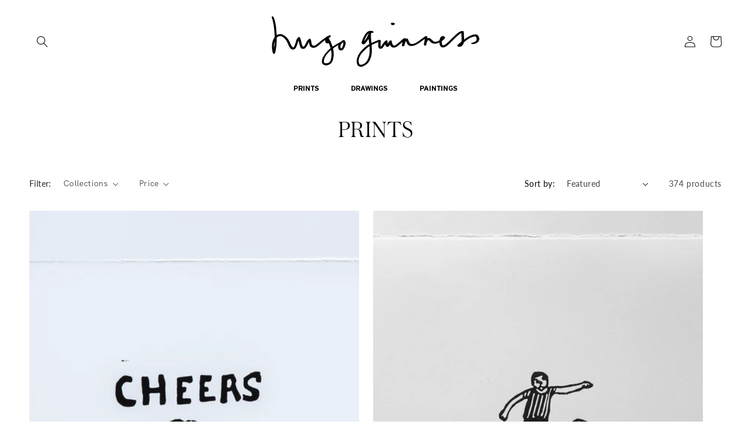

--- FILE ---
content_type: text/html; charset=utf-8
request_url: https://hugoguinness.com/collections/prints?page=3
body_size: 33323
content:
<!doctype html>
<html class="no-js" lang="en">
  <head>

    <!-- Meta Pixel Code -->
<script>
!function(f,b,e,v,n,t,s)
{if(f.fbq)return;n=f.fbq=function(){n.callMethod?
n.callMethod.apply(n,arguments):n.queue.push(arguments)};
if(!f._fbq)f._fbq=n;n.push=n;n.loaded=!0;n.version='2.0';
n.queue=[];t=b.createElement(e);t.async=!0;
t.src=v;s=b.getElementsByTagName(e)[0];
s.parentNode.insertBefore(t,s)}(window, document,'script',
'https://connect.facebook.net/en_US/fbevents.js');
fbq('init', '729023978807573');
fbq('track', 'PageView');
</script>
<noscript><img height="1" width="1" style="display:none"
src="https://www.facebook.com/tr?id=729023978807573&ev=PageView&noscript=1"
/></noscript>
<!-- End Meta Pixel Code -->
    
    <meta charset="utf-8">
    <meta http-equiv="X-UA-Compatible" content="IE=edge">
    <meta name="viewport" content="width=device-width,initial-scale=1">
    <meta name="theme-color" content="">
    <link rel="canonical" href="https://hugoguinness.com/collections/prints?page=3">
    <link rel="preconnect" href="https://cdn.shopify.com" crossorigin>
    <meta name="facebook-domain-verification" content="6zddmeglgq0udfceue1mn8euy2hu71" /><link rel="preconnect" href="https://fonts.shopifycdn.com" crossorigin><title>
      PRINTS
 &ndash; Page 3 &ndash; Hugo Guinness</title>

    

    

<meta property="og:site_name" content="Hugo Guinness">
<meta property="og:url" content="https://hugoguinness.com/collections/prints?page=3">
<meta property="og:title" content="PRINTS">
<meta property="og:type" content="website">
<meta property="og:description" content="The official store for Hugo Guinness—prints, paintings, drawings, and custom work"><meta property="og:image" content="http://hugoguinness.com/cdn/shop/files/hugo_saquare.png?v=1673533166">
  <meta property="og:image:secure_url" content="https://hugoguinness.com/cdn/shop/files/hugo_saquare.png?v=1673533166">
  <meta property="og:image:width" content="247">
  <meta property="og:image:height" content="247"><meta name="twitter:card" content="summary_large_image">
<meta name="twitter:title" content="PRINTS">
<meta name="twitter:description" content="The official store for Hugo Guinness—prints, paintings, drawings, and custom work">


    <script src="//hugoguinness.com/cdn/shop/t/5/assets/global.js?v=24850326154503943211653817277" defer="defer"></script>
    <script>window.performance && window.performance.mark && window.performance.mark('shopify.content_for_header.start');</script><meta name="facebook-domain-verification" content="py97ef498a2cu4awyn0553ielx3ew4">
<meta id="shopify-digital-wallet" name="shopify-digital-wallet" content="/9060024400/digital_wallets/dialog">
<meta name="shopify-checkout-api-token" content="c9cd25219d0a51dc79d1ee416a59c321">
<meta id="in-context-paypal-metadata" data-shop-id="9060024400" data-venmo-supported="false" data-environment="production" data-locale="en_US" data-paypal-v4="true" data-currency="USD">
<link rel="alternate" type="application/atom+xml" title="Feed" href="/collections/prints.atom" />
<link rel="prev" href="/collections/prints?page=2">
<link rel="next" href="/collections/prints?page=4">
<link rel="alternate" type="application/json+oembed" href="https://hugoguinness.com/collections/prints.oembed?page=3">
<script async="async" src="/checkouts/internal/preloads.js?locale=en-US"></script>
<link rel="preconnect" href="https://shop.app" crossorigin="anonymous">
<script async="async" src="https://shop.app/checkouts/internal/preloads.js?locale=en-US&shop_id=9060024400" crossorigin="anonymous"></script>
<script id="apple-pay-shop-capabilities" type="application/json">{"shopId":9060024400,"countryCode":"US","currencyCode":"USD","merchantCapabilities":["supports3DS"],"merchantId":"gid:\/\/shopify\/Shop\/9060024400","merchantName":"Hugo Guinness","requiredBillingContactFields":["postalAddress","email","phone"],"requiredShippingContactFields":["postalAddress","email","phone"],"shippingType":"shipping","supportedNetworks":["visa","masterCard","amex","discover","elo","jcb"],"total":{"type":"pending","label":"Hugo Guinness","amount":"1.00"},"shopifyPaymentsEnabled":true,"supportsSubscriptions":true}</script>
<script id="shopify-features" type="application/json">{"accessToken":"c9cd25219d0a51dc79d1ee416a59c321","betas":["rich-media-storefront-analytics"],"domain":"hugoguinness.com","predictiveSearch":true,"shopId":9060024400,"locale":"en"}</script>
<script>var Shopify = Shopify || {};
Shopify.shop = "hugo-guinness.myshopify.com";
Shopify.locale = "en";
Shopify.currency = {"active":"USD","rate":"1.0"};
Shopify.country = "US";
Shopify.theme = {"name":"hugo","id":120939184208,"schema_name":"Taste","schema_version":"2.0.0","theme_store_id":null,"role":"main"};
Shopify.theme.handle = "null";
Shopify.theme.style = {"id":null,"handle":null};
Shopify.cdnHost = "hugoguinness.com/cdn";
Shopify.routes = Shopify.routes || {};
Shopify.routes.root = "/";</script>
<script type="module">!function(o){(o.Shopify=o.Shopify||{}).modules=!0}(window);</script>
<script>!function(o){function n(){var o=[];function n(){o.push(Array.prototype.slice.apply(arguments))}return n.q=o,n}var t=o.Shopify=o.Shopify||{};t.loadFeatures=n(),t.autoloadFeatures=n()}(window);</script>
<script>
  window.ShopifyPay = window.ShopifyPay || {};
  window.ShopifyPay.apiHost = "shop.app\/pay";
  window.ShopifyPay.redirectState = null;
</script>
<script id="shop-js-analytics" type="application/json">{"pageType":"collection"}</script>
<script defer="defer" async type="module" src="//hugoguinness.com/cdn/shopifycloud/shop-js/modules/v2/client.init-shop-cart-sync_BN7fPSNr.en.esm.js"></script>
<script defer="defer" async type="module" src="//hugoguinness.com/cdn/shopifycloud/shop-js/modules/v2/chunk.common_Cbph3Kss.esm.js"></script>
<script defer="defer" async type="module" src="//hugoguinness.com/cdn/shopifycloud/shop-js/modules/v2/chunk.modal_DKumMAJ1.esm.js"></script>
<script type="module">
  await import("//hugoguinness.com/cdn/shopifycloud/shop-js/modules/v2/client.init-shop-cart-sync_BN7fPSNr.en.esm.js");
await import("//hugoguinness.com/cdn/shopifycloud/shop-js/modules/v2/chunk.common_Cbph3Kss.esm.js");
await import("//hugoguinness.com/cdn/shopifycloud/shop-js/modules/v2/chunk.modal_DKumMAJ1.esm.js");

  window.Shopify.SignInWithShop?.initShopCartSync?.({"fedCMEnabled":true,"windoidEnabled":true});

</script>
<script>
  window.Shopify = window.Shopify || {};
  if (!window.Shopify.featureAssets) window.Shopify.featureAssets = {};
  window.Shopify.featureAssets['shop-js'] = {"shop-cart-sync":["modules/v2/client.shop-cart-sync_CJVUk8Jm.en.esm.js","modules/v2/chunk.common_Cbph3Kss.esm.js","modules/v2/chunk.modal_DKumMAJ1.esm.js"],"init-fed-cm":["modules/v2/client.init-fed-cm_7Fvt41F4.en.esm.js","modules/v2/chunk.common_Cbph3Kss.esm.js","modules/v2/chunk.modal_DKumMAJ1.esm.js"],"init-shop-email-lookup-coordinator":["modules/v2/client.init-shop-email-lookup-coordinator_Cc088_bR.en.esm.js","modules/v2/chunk.common_Cbph3Kss.esm.js","modules/v2/chunk.modal_DKumMAJ1.esm.js"],"init-windoid":["modules/v2/client.init-windoid_hPopwJRj.en.esm.js","modules/v2/chunk.common_Cbph3Kss.esm.js","modules/v2/chunk.modal_DKumMAJ1.esm.js"],"shop-button":["modules/v2/client.shop-button_B0jaPSNF.en.esm.js","modules/v2/chunk.common_Cbph3Kss.esm.js","modules/v2/chunk.modal_DKumMAJ1.esm.js"],"shop-cash-offers":["modules/v2/client.shop-cash-offers_DPIskqss.en.esm.js","modules/v2/chunk.common_Cbph3Kss.esm.js","modules/v2/chunk.modal_DKumMAJ1.esm.js"],"shop-toast-manager":["modules/v2/client.shop-toast-manager_CK7RT69O.en.esm.js","modules/v2/chunk.common_Cbph3Kss.esm.js","modules/v2/chunk.modal_DKumMAJ1.esm.js"],"init-shop-cart-sync":["modules/v2/client.init-shop-cart-sync_BN7fPSNr.en.esm.js","modules/v2/chunk.common_Cbph3Kss.esm.js","modules/v2/chunk.modal_DKumMAJ1.esm.js"],"init-customer-accounts-sign-up":["modules/v2/client.init-customer-accounts-sign-up_CfPf4CXf.en.esm.js","modules/v2/client.shop-login-button_DeIztwXF.en.esm.js","modules/v2/chunk.common_Cbph3Kss.esm.js","modules/v2/chunk.modal_DKumMAJ1.esm.js"],"pay-button":["modules/v2/client.pay-button_CgIwFSYN.en.esm.js","modules/v2/chunk.common_Cbph3Kss.esm.js","modules/v2/chunk.modal_DKumMAJ1.esm.js"],"init-customer-accounts":["modules/v2/client.init-customer-accounts_DQ3x16JI.en.esm.js","modules/v2/client.shop-login-button_DeIztwXF.en.esm.js","modules/v2/chunk.common_Cbph3Kss.esm.js","modules/v2/chunk.modal_DKumMAJ1.esm.js"],"avatar":["modules/v2/client.avatar_BTnouDA3.en.esm.js"],"init-shop-for-new-customer-accounts":["modules/v2/client.init-shop-for-new-customer-accounts_CsZy_esa.en.esm.js","modules/v2/client.shop-login-button_DeIztwXF.en.esm.js","modules/v2/chunk.common_Cbph3Kss.esm.js","modules/v2/chunk.modal_DKumMAJ1.esm.js"],"shop-follow-button":["modules/v2/client.shop-follow-button_BRMJjgGd.en.esm.js","modules/v2/chunk.common_Cbph3Kss.esm.js","modules/v2/chunk.modal_DKumMAJ1.esm.js"],"checkout-modal":["modules/v2/client.checkout-modal_B9Drz_yf.en.esm.js","modules/v2/chunk.common_Cbph3Kss.esm.js","modules/v2/chunk.modal_DKumMAJ1.esm.js"],"shop-login-button":["modules/v2/client.shop-login-button_DeIztwXF.en.esm.js","modules/v2/chunk.common_Cbph3Kss.esm.js","modules/v2/chunk.modal_DKumMAJ1.esm.js"],"lead-capture":["modules/v2/client.lead-capture_DXYzFM3R.en.esm.js","modules/v2/chunk.common_Cbph3Kss.esm.js","modules/v2/chunk.modal_DKumMAJ1.esm.js"],"shop-login":["modules/v2/client.shop-login_CA5pJqmO.en.esm.js","modules/v2/chunk.common_Cbph3Kss.esm.js","modules/v2/chunk.modal_DKumMAJ1.esm.js"],"payment-terms":["modules/v2/client.payment-terms_BxzfvcZJ.en.esm.js","modules/v2/chunk.common_Cbph3Kss.esm.js","modules/v2/chunk.modal_DKumMAJ1.esm.js"]};
</script>
<script id="__st">var __st={"a":9060024400,"offset":-18000,"reqid":"d44b11db-f395-40fe-b7d2-0b3424192a49-1770046244","pageurl":"hugoguinness.com\/collections\/prints?page=3","u":"88c8e4362a92","p":"collection","rtyp":"collection","rid":263168884816};</script>
<script>window.ShopifyPaypalV4VisibilityTracking = true;</script>
<script id="captcha-bootstrap">!function(){'use strict';const t='contact',e='account',n='new_comment',o=[[t,t],['blogs',n],['comments',n],[t,'customer']],c=[[e,'customer_login'],[e,'guest_login'],[e,'recover_customer_password'],[e,'create_customer']],r=t=>t.map((([t,e])=>`form[action*='/${t}']:not([data-nocaptcha='true']) input[name='form_type'][value='${e}']`)).join(','),a=t=>()=>t?[...document.querySelectorAll(t)].map((t=>t.form)):[];function s(){const t=[...o],e=r(t);return a(e)}const i='password',u='form_key',d=['recaptcha-v3-token','g-recaptcha-response','h-captcha-response',i],f=()=>{try{return window.sessionStorage}catch{return}},m='__shopify_v',_=t=>t.elements[u];function p(t,e,n=!1){try{const o=window.sessionStorage,c=JSON.parse(o.getItem(e)),{data:r}=function(t){const{data:e,action:n}=t;return t[m]||n?{data:e,action:n}:{data:t,action:n}}(c);for(const[e,n]of Object.entries(r))t.elements[e]&&(t.elements[e].value=n);n&&o.removeItem(e)}catch(o){console.error('form repopulation failed',{error:o})}}const l='form_type',E='cptcha';function T(t){t.dataset[E]=!0}const w=window,h=w.document,L='Shopify',v='ce_forms',y='captcha';let A=!1;((t,e)=>{const n=(g='f06e6c50-85a8-45c8-87d0-21a2b65856fe',I='https://cdn.shopify.com/shopifycloud/storefront-forms-hcaptcha/ce_storefront_forms_captcha_hcaptcha.v1.5.2.iife.js',D={infoText:'Protected by hCaptcha',privacyText:'Privacy',termsText:'Terms'},(t,e,n)=>{const o=w[L][v],c=o.bindForm;if(c)return c(t,g,e,D).then(n);var r;o.q.push([[t,g,e,D],n]),r=I,A||(h.body.append(Object.assign(h.createElement('script'),{id:'captcha-provider',async:!0,src:r})),A=!0)});var g,I,D;w[L]=w[L]||{},w[L][v]=w[L][v]||{},w[L][v].q=[],w[L][y]=w[L][y]||{},w[L][y].protect=function(t,e){n(t,void 0,e),T(t)},Object.freeze(w[L][y]),function(t,e,n,w,h,L){const[v,y,A,g]=function(t,e,n){const i=e?o:[],u=t?c:[],d=[...i,...u],f=r(d),m=r(i),_=r(d.filter((([t,e])=>n.includes(e))));return[a(f),a(m),a(_),s()]}(w,h,L),I=t=>{const e=t.target;return e instanceof HTMLFormElement?e:e&&e.form},D=t=>v().includes(t);t.addEventListener('submit',(t=>{const e=I(t);if(!e)return;const n=D(e)&&!e.dataset.hcaptchaBound&&!e.dataset.recaptchaBound,o=_(e),c=g().includes(e)&&(!o||!o.value);(n||c)&&t.preventDefault(),c&&!n&&(function(t){try{if(!f())return;!function(t){const e=f();if(!e)return;const n=_(t);if(!n)return;const o=n.value;o&&e.removeItem(o)}(t);const e=Array.from(Array(32),(()=>Math.random().toString(36)[2])).join('');!function(t,e){_(t)||t.append(Object.assign(document.createElement('input'),{type:'hidden',name:u})),t.elements[u].value=e}(t,e),function(t,e){const n=f();if(!n)return;const o=[...t.querySelectorAll(`input[type='${i}']`)].map((({name:t})=>t)),c=[...d,...o],r={};for(const[a,s]of new FormData(t).entries())c.includes(a)||(r[a]=s);n.setItem(e,JSON.stringify({[m]:1,action:t.action,data:r}))}(t,e)}catch(e){console.error('failed to persist form',e)}}(e),e.submit())}));const S=(t,e)=>{t&&!t.dataset[E]&&(n(t,e.some((e=>e===t))),T(t))};for(const o of['focusin','change'])t.addEventListener(o,(t=>{const e=I(t);D(e)&&S(e,y())}));const B=e.get('form_key'),M=e.get(l),P=B&&M;t.addEventListener('DOMContentLoaded',(()=>{const t=y();if(P)for(const e of t)e.elements[l].value===M&&p(e,B);[...new Set([...A(),...v().filter((t=>'true'===t.dataset.shopifyCaptcha))])].forEach((e=>S(e,t)))}))}(h,new URLSearchParams(w.location.search),n,t,e,['guest_login'])})(!0,!0)}();</script>
<script integrity="sha256-4kQ18oKyAcykRKYeNunJcIwy7WH5gtpwJnB7kiuLZ1E=" data-source-attribution="shopify.loadfeatures" defer="defer" src="//hugoguinness.com/cdn/shopifycloud/storefront/assets/storefront/load_feature-a0a9edcb.js" crossorigin="anonymous"></script>
<script crossorigin="anonymous" defer="defer" src="//hugoguinness.com/cdn/shopifycloud/storefront/assets/shopify_pay/storefront-65b4c6d7.js?v=20250812"></script>
<script data-source-attribution="shopify.dynamic_checkout.dynamic.init">var Shopify=Shopify||{};Shopify.PaymentButton=Shopify.PaymentButton||{isStorefrontPortableWallets:!0,init:function(){window.Shopify.PaymentButton.init=function(){};var t=document.createElement("script");t.src="https://hugoguinness.com/cdn/shopifycloud/portable-wallets/latest/portable-wallets.en.js",t.type="module",document.head.appendChild(t)}};
</script>
<script data-source-attribution="shopify.dynamic_checkout.buyer_consent">
  function portableWalletsHideBuyerConsent(e){var t=document.getElementById("shopify-buyer-consent"),n=document.getElementById("shopify-subscription-policy-button");t&&n&&(t.classList.add("hidden"),t.setAttribute("aria-hidden","true"),n.removeEventListener("click",e))}function portableWalletsShowBuyerConsent(e){var t=document.getElementById("shopify-buyer-consent"),n=document.getElementById("shopify-subscription-policy-button");t&&n&&(t.classList.remove("hidden"),t.removeAttribute("aria-hidden"),n.addEventListener("click",e))}window.Shopify?.PaymentButton&&(window.Shopify.PaymentButton.hideBuyerConsent=portableWalletsHideBuyerConsent,window.Shopify.PaymentButton.showBuyerConsent=portableWalletsShowBuyerConsent);
</script>
<script data-source-attribution="shopify.dynamic_checkout.cart.bootstrap">document.addEventListener("DOMContentLoaded",(function(){function t(){return document.querySelector("shopify-accelerated-checkout-cart, shopify-accelerated-checkout")}if(t())Shopify.PaymentButton.init();else{new MutationObserver((function(e,n){t()&&(Shopify.PaymentButton.init(),n.disconnect())})).observe(document.body,{childList:!0,subtree:!0})}}));
</script>
<link id="shopify-accelerated-checkout-styles" rel="stylesheet" media="screen" href="https://hugoguinness.com/cdn/shopifycloud/portable-wallets/latest/accelerated-checkout-backwards-compat.css" crossorigin="anonymous">
<style id="shopify-accelerated-checkout-cart">
        #shopify-buyer-consent {
  margin-top: 1em;
  display: inline-block;
  width: 100%;
}

#shopify-buyer-consent.hidden {
  display: none;
}

#shopify-subscription-policy-button {
  background: none;
  border: none;
  padding: 0;
  text-decoration: underline;
  font-size: inherit;
  cursor: pointer;
}

#shopify-subscription-policy-button::before {
  box-shadow: none;
}

      </style>
<script id="sections-script" data-sections="header,footer" defer="defer" src="//hugoguinness.com/cdn/shop/t/5/compiled_assets/scripts.js?v=1272"></script>
<script>window.performance && window.performance.mark && window.performance.mark('shopify.content_for_header.end');</script>


    <style data-shopify>
    @font-face {
  font-family: Lato;
  font-weight: 400;
  font-style: normal;
  font-display: swap;
  src: url("//hugoguinness.com/cdn/fonts/lato/lato_n4.c3b93d431f0091c8be23185e15c9d1fee1e971c5.woff2") format("woff2"),
       url("//hugoguinness.com/cdn/fonts/lato/lato_n4.d5c00c781efb195594fd2fd4ad04f7882949e327.woff") format("woff");
}

    @font-face {
  font-family: Lato;
  font-weight: 700;
  font-style: normal;
  font-display: swap;
  src: url("//hugoguinness.com/cdn/fonts/lato/lato_n7.900f219bc7337bc57a7a2151983f0a4a4d9d5dcf.woff2") format("woff2"),
       url("//hugoguinness.com/cdn/fonts/lato/lato_n7.a55c60751adcc35be7c4f8a0313f9698598612ee.woff") format("woff");
}

    @font-face {
  font-family: Lato;
  font-weight: 400;
  font-style: italic;
  font-display: swap;
  src: url("//hugoguinness.com/cdn/fonts/lato/lato_i4.09c847adc47c2fefc3368f2e241a3712168bc4b6.woff2") format("woff2"),
       url("//hugoguinness.com/cdn/fonts/lato/lato_i4.3c7d9eb6c1b0a2bf62d892c3ee4582b016d0f30c.woff") format("woff");
}

    @font-face {
  font-family: Lato;
  font-weight: 700;
  font-style: italic;
  font-display: swap;
  src: url("//hugoguinness.com/cdn/fonts/lato/lato_i7.16ba75868b37083a879b8dd9f2be44e067dfbf92.woff2") format("woff2"),
       url("//hugoguinness.com/cdn/fonts/lato/lato_i7.4c07c2b3b7e64ab516aa2f2081d2bb0366b9dce8.woff") format("woff");
}

    @font-face {
  font-family: Lato;
  font-weight: 400;
  font-style: normal;
  font-display: swap;
  src: url("//hugoguinness.com/cdn/fonts/lato/lato_n4.c3b93d431f0091c8be23185e15c9d1fee1e971c5.woff2") format("woff2"),
       url("//hugoguinness.com/cdn/fonts/lato/lato_n4.d5c00c781efb195594fd2fd4ad04f7882949e327.woff") format("woff");
}


    :root {
    --font-body-family: Lato, sans-serif;
    --font-body-style: normal;
    --font-body-weight: 400;
    --font-body-weight-bold: 700;

    --font-heading-family: Lato, sans-serif;
    --font-heading-style: normal;
    --font-heading-weight: 400;

    --font-body-scale: 1.0;
    --font-heading-scale: 1.0;

    --color-base-text: 0, 0, 0;
    --color-shadow: 0, 0, 0;
    --color-base-background-1: 255, 255, 255;
    --color-base-background-2: 255, 255, 255;
    --color-base-solid-button-labels: 252, 252, 252;
    --color-base-outline-button-labels: 255, 255, 255;
    --color-base-accent-1: 0, 0, 0;
    --color-base-accent-2: 0, 0, 0;
    --payment-terms-background-color: #ffffff;

    --gradient-base-background-1: #ffffff;
    --gradient-base-background-2: #ffffff;
    --gradient-base-accent-1: #000000;
    --gradient-base-accent-2: #000000;

    --media-padding: px;
    --media-border-opacity: 1.0;
    --media-border-width: 2px;
    --media-radius: 0px;
    --media-shadow-opacity: 0.0;
    --media-shadow-horizontal-offset: 0px;
    --media-shadow-vertical-offset: 0px;
    --media-shadow-blur-radius: 0px;

    --page-width: 130rem;
    --page-width-margin: 0rem;

    --card-image-padding: 0.0rem;
    --card-corner-radius: 0.0rem;
    --card-text-alignment: center;
    --card-border-width: 0.0rem;
    --card-border-opacity: 0.0;
    --card-shadow-opacity: 0.1;
    --card-shadow-horizontal-offset: 0.0rem;
    --card-shadow-vertical-offset: 0.0rem;
    --card-shadow-blur-radius: 0.0rem;

    --badge-corner-radius: 4.0rem;

    --popup-border-width: 2px;
    --popup-border-opacity: 1.0;
    --popup-corner-radius: 0px;
    --popup-shadow-opacity: 0.0;
    --popup-shadow-horizontal-offset: 0px;
    --popup-shadow-vertical-offset: 0px;
    --popup-shadow-blur-radius: 0px;

    --drawer-border-width: 2px;
    --drawer-border-opacity: 1.0;
    --drawer-shadow-opacity: 0.0;
    --drawer-shadow-horizontal-offset: 0px;
    --drawer-shadow-vertical-offset: 0px;
    --drawer-shadow-blur-radius: 0px;

    --spacing-sections-desktop: 20px;
    --spacing-sections-mobile: 20px;

    --grid-desktop-vertical-spacing: 24px;
    --grid-desktop-horizontal-spacing: 24px;
    --grid-mobile-vertical-spacing: 12px;
    --grid-mobile-horizontal-spacing: 12px;

    --text-boxes-border-opacity: 1.0;
    --text-boxes-border-width: 2px;
    --text-boxes-radius: 0px;
    --text-boxes-shadow-opacity: 0.0;
    --text-boxes-shadow-horizontal-offset: 0px;
    --text-boxes-shadow-vertical-offset: 0px;
    --text-boxes-shadow-blur-radius: 0px;

    --buttons-radius: 16px;
    --buttons-radius-outset: 17px;
    --buttons-border-width: 1px;
    --buttons-border-opacity: 1.0;
    --buttons-shadow-opacity: 0.0;
    --buttons-shadow-horizontal-offset: 0px;
    --buttons-shadow-vertical-offset: 0px;
    --buttons-shadow-blur-radius: 0px;
    --buttons-border-offset: 0.3px;

    --inputs-radius: 0px;
    --inputs-border-width: 1px;
    --inputs-border-opacity: 0.55;
    --inputs-shadow-opacity: 0.0;
    --inputs-shadow-horizontal-offset: 0px;
    --inputs-margin-offset: 0px;
    --inputs-shadow-vertical-offset: 0px;
    --inputs-shadow-blur-radius: 0px;
    --inputs-radius-outset: 0px;

    --variant-pills-radius: 40px;
    --variant-pills-border-width: 1px;
    --variant-pills-border-opacity: 0.55;
    --variant-pills-shadow-opacity: 0.0;
    --variant-pills-shadow-horizontal-offset: 0px;
    --variant-pills-shadow-vertical-offset: 0px;
    --variant-pills-shadow-blur-radius: 0px;
    }

    *,
    *::before,
    *::after {
    box-sizing: inherit;
    }

    html {
    box-sizing: border-box;
    font-size: calc(var(--font-body-scale) * 62.5%);
    height: 100%;
    }

    body {
    display: grid;
    grid-template-rows: auto auto 1fr auto;
    grid-template-columns: 100%;
    min-height: 100%;
    margin: 0;
    font-size: 1.5rem;
    letter-spacing: 0.06rem;
    line-height: calc(1 + 0.8 / var(--font-body-scale));
    font-family: var(--font-body-family);
    font-style: var(--font-body-style);
    font-weight: var(--font-body-weight);
    }

    @media screen and (min-width: 750px) {
    body {
    font-size: 1.6rem;
    }
    }
    </style>

    <link href="//hugoguinness.com/cdn/shop/t/5/assets/base.css?v=33648442733440060821653817256" rel="stylesheet" type="text/css" media="all" />
<link rel="preload" as="font" href="//hugoguinness.com/cdn/fonts/lato/lato_n4.c3b93d431f0091c8be23185e15c9d1fee1e971c5.woff2" type="font/woff2" crossorigin><link rel="preload" as="font" href="//hugoguinness.com/cdn/fonts/lato/lato_n4.c3b93d431f0091c8be23185e15c9d1fee1e971c5.woff2" type="font/woff2" crossorigin><link rel="stylesheet" href="//hugoguinness.com/cdn/shop/t/5/assets/component-predictive-search.css?v=165644661289088488651653817269" media="print" onload="this.media='all'"><script>document.documentElement.className = document.documentElement.className.replace('no-js', 'js');
      if (Shopify.designMode) {
        document.documentElement.classList.add('shopify-design-mode');
      }
    </script>

    <link href="//hugoguinness.com/cdn/shop/t/5/assets/style.css?v=7548211020306304111667483672" rel="stylesheet" type="text/css" media="all" />
  <link href="https://monorail-edge.shopifysvc.com" rel="dns-prefetch">
<script>(function(){if ("sendBeacon" in navigator && "performance" in window) {try {var session_token_from_headers = performance.getEntriesByType('navigation')[0].serverTiming.find(x => x.name == '_s').description;} catch {var session_token_from_headers = undefined;}var session_cookie_matches = document.cookie.match(/_shopify_s=([^;]*)/);var session_token_from_cookie = session_cookie_matches && session_cookie_matches.length === 2 ? session_cookie_matches[1] : "";var session_token = session_token_from_headers || session_token_from_cookie || "";function handle_abandonment_event(e) {var entries = performance.getEntries().filter(function(entry) {return /monorail-edge.shopifysvc.com/.test(entry.name);});if (!window.abandonment_tracked && entries.length === 0) {window.abandonment_tracked = true;var currentMs = Date.now();var navigation_start = performance.timing.navigationStart;var payload = {shop_id: 9060024400,url: window.location.href,navigation_start,duration: currentMs - navigation_start,session_token,page_type: "collection"};window.navigator.sendBeacon("https://monorail-edge.shopifysvc.com/v1/produce", JSON.stringify({schema_id: "online_store_buyer_site_abandonment/1.1",payload: payload,metadata: {event_created_at_ms: currentMs,event_sent_at_ms: currentMs}}));}}window.addEventListener('pagehide', handle_abandonment_event);}}());</script>
<script id="web-pixels-manager-setup">(function e(e,d,r,n,o){if(void 0===o&&(o={}),!Boolean(null===(a=null===(i=window.Shopify)||void 0===i?void 0:i.analytics)||void 0===a?void 0:a.replayQueue)){var i,a;window.Shopify=window.Shopify||{};var t=window.Shopify;t.analytics=t.analytics||{};var s=t.analytics;s.replayQueue=[],s.publish=function(e,d,r){return s.replayQueue.push([e,d,r]),!0};try{self.performance.mark("wpm:start")}catch(e){}var l=function(){var e={modern:/Edge?\/(1{2}[4-9]|1[2-9]\d|[2-9]\d{2}|\d{4,})\.\d+(\.\d+|)|Firefox\/(1{2}[4-9]|1[2-9]\d|[2-9]\d{2}|\d{4,})\.\d+(\.\d+|)|Chrom(ium|e)\/(9{2}|\d{3,})\.\d+(\.\d+|)|(Maci|X1{2}).+ Version\/(15\.\d+|(1[6-9]|[2-9]\d|\d{3,})\.\d+)([,.]\d+|)( \(\w+\)|)( Mobile\/\w+|) Safari\/|Chrome.+OPR\/(9{2}|\d{3,})\.\d+\.\d+|(CPU[ +]OS|iPhone[ +]OS|CPU[ +]iPhone|CPU IPhone OS|CPU iPad OS)[ +]+(15[._]\d+|(1[6-9]|[2-9]\d|\d{3,})[._]\d+)([._]\d+|)|Android:?[ /-](13[3-9]|1[4-9]\d|[2-9]\d{2}|\d{4,})(\.\d+|)(\.\d+|)|Android.+Firefox\/(13[5-9]|1[4-9]\d|[2-9]\d{2}|\d{4,})\.\d+(\.\d+|)|Android.+Chrom(ium|e)\/(13[3-9]|1[4-9]\d|[2-9]\d{2}|\d{4,})\.\d+(\.\d+|)|SamsungBrowser\/([2-9]\d|\d{3,})\.\d+/,legacy:/Edge?\/(1[6-9]|[2-9]\d|\d{3,})\.\d+(\.\d+|)|Firefox\/(5[4-9]|[6-9]\d|\d{3,})\.\d+(\.\d+|)|Chrom(ium|e)\/(5[1-9]|[6-9]\d|\d{3,})\.\d+(\.\d+|)([\d.]+$|.*Safari\/(?![\d.]+ Edge\/[\d.]+$))|(Maci|X1{2}).+ Version\/(10\.\d+|(1[1-9]|[2-9]\d|\d{3,})\.\d+)([,.]\d+|)( \(\w+\)|)( Mobile\/\w+|) Safari\/|Chrome.+OPR\/(3[89]|[4-9]\d|\d{3,})\.\d+\.\d+|(CPU[ +]OS|iPhone[ +]OS|CPU[ +]iPhone|CPU IPhone OS|CPU iPad OS)[ +]+(10[._]\d+|(1[1-9]|[2-9]\d|\d{3,})[._]\d+)([._]\d+|)|Android:?[ /-](13[3-9]|1[4-9]\d|[2-9]\d{2}|\d{4,})(\.\d+|)(\.\d+|)|Mobile Safari.+OPR\/([89]\d|\d{3,})\.\d+\.\d+|Android.+Firefox\/(13[5-9]|1[4-9]\d|[2-9]\d{2}|\d{4,})\.\d+(\.\d+|)|Android.+Chrom(ium|e)\/(13[3-9]|1[4-9]\d|[2-9]\d{2}|\d{4,})\.\d+(\.\d+|)|Android.+(UC? ?Browser|UCWEB|U3)[ /]?(15\.([5-9]|\d{2,})|(1[6-9]|[2-9]\d|\d{3,})\.\d+)\.\d+|SamsungBrowser\/(5\.\d+|([6-9]|\d{2,})\.\d+)|Android.+MQ{2}Browser\/(14(\.(9|\d{2,})|)|(1[5-9]|[2-9]\d|\d{3,})(\.\d+|))(\.\d+|)|K[Aa][Ii]OS\/(3\.\d+|([4-9]|\d{2,})\.\d+)(\.\d+|)/},d=e.modern,r=e.legacy,n=navigator.userAgent;return n.match(d)?"modern":n.match(r)?"legacy":"unknown"}(),u="modern"===l?"modern":"legacy",c=(null!=n?n:{modern:"",legacy:""})[u],f=function(e){return[e.baseUrl,"/wpm","/b",e.hashVersion,"modern"===e.buildTarget?"m":"l",".js"].join("")}({baseUrl:d,hashVersion:r,buildTarget:u}),m=function(e){var d=e.version,r=e.bundleTarget,n=e.surface,o=e.pageUrl,i=e.monorailEndpoint;return{emit:function(e){var a=e.status,t=e.errorMsg,s=(new Date).getTime(),l=JSON.stringify({metadata:{event_sent_at_ms:s},events:[{schema_id:"web_pixels_manager_load/3.1",payload:{version:d,bundle_target:r,page_url:o,status:a,surface:n,error_msg:t},metadata:{event_created_at_ms:s}}]});if(!i)return console&&console.warn&&console.warn("[Web Pixels Manager] No Monorail endpoint provided, skipping logging."),!1;try{return self.navigator.sendBeacon.bind(self.navigator)(i,l)}catch(e){}var u=new XMLHttpRequest;try{return u.open("POST",i,!0),u.setRequestHeader("Content-Type","text/plain"),u.send(l),!0}catch(e){return console&&console.warn&&console.warn("[Web Pixels Manager] Got an unhandled error while logging to Monorail."),!1}}}}({version:r,bundleTarget:l,surface:e.surface,pageUrl:self.location.href,monorailEndpoint:e.monorailEndpoint});try{o.browserTarget=l,function(e){var d=e.src,r=e.async,n=void 0===r||r,o=e.onload,i=e.onerror,a=e.sri,t=e.scriptDataAttributes,s=void 0===t?{}:t,l=document.createElement("script"),u=document.querySelector("head"),c=document.querySelector("body");if(l.async=n,l.src=d,a&&(l.integrity=a,l.crossOrigin="anonymous"),s)for(var f in s)if(Object.prototype.hasOwnProperty.call(s,f))try{l.dataset[f]=s[f]}catch(e){}if(o&&l.addEventListener("load",o),i&&l.addEventListener("error",i),u)u.appendChild(l);else{if(!c)throw new Error("Did not find a head or body element to append the script");c.appendChild(l)}}({src:f,async:!0,onload:function(){if(!function(){var e,d;return Boolean(null===(d=null===(e=window.Shopify)||void 0===e?void 0:e.analytics)||void 0===d?void 0:d.initialized)}()){var d=window.webPixelsManager.init(e)||void 0;if(d){var r=window.Shopify.analytics;r.replayQueue.forEach((function(e){var r=e[0],n=e[1],o=e[2];d.publishCustomEvent(r,n,o)})),r.replayQueue=[],r.publish=d.publishCustomEvent,r.visitor=d.visitor,r.initialized=!0}}},onerror:function(){return m.emit({status:"failed",errorMsg:"".concat(f," has failed to load")})},sri:function(e){var d=/^sha384-[A-Za-z0-9+/=]+$/;return"string"==typeof e&&d.test(e)}(c)?c:"",scriptDataAttributes:o}),m.emit({status:"loading"})}catch(e){m.emit({status:"failed",errorMsg:(null==e?void 0:e.message)||"Unknown error"})}}})({shopId: 9060024400,storefrontBaseUrl: "https://hugoguinness.com",extensionsBaseUrl: "https://extensions.shopifycdn.com/cdn/shopifycloud/web-pixels-manager",monorailEndpoint: "https://monorail-edge.shopifysvc.com/unstable/produce_batch",surface: "storefront-renderer",enabledBetaFlags: ["2dca8a86"],webPixelsConfigList: [{"id":"117604432","configuration":"{\"pixel_id\":\"927272181784270\",\"pixel_type\":\"facebook_pixel\",\"metaapp_system_user_token\":\"-\"}","eventPayloadVersion":"v1","runtimeContext":"OPEN","scriptVersion":"ca16bc87fe92b6042fbaa3acc2fbdaa6","type":"APP","apiClientId":2329312,"privacyPurposes":["ANALYTICS","MARKETING","SALE_OF_DATA"],"dataSharingAdjustments":{"protectedCustomerApprovalScopes":["read_customer_address","read_customer_email","read_customer_name","read_customer_personal_data","read_customer_phone"]}},{"id":"71139408","eventPayloadVersion":"v1","runtimeContext":"LAX","scriptVersion":"1","type":"CUSTOM","privacyPurposes":["ANALYTICS"],"name":"Google Analytics tag (migrated)"},{"id":"shopify-app-pixel","configuration":"{}","eventPayloadVersion":"v1","runtimeContext":"STRICT","scriptVersion":"0450","apiClientId":"shopify-pixel","type":"APP","privacyPurposes":["ANALYTICS","MARKETING"]},{"id":"shopify-custom-pixel","eventPayloadVersion":"v1","runtimeContext":"LAX","scriptVersion":"0450","apiClientId":"shopify-pixel","type":"CUSTOM","privacyPurposes":["ANALYTICS","MARKETING"]}],isMerchantRequest: false,initData: {"shop":{"name":"Hugo Guinness","paymentSettings":{"currencyCode":"USD"},"myshopifyDomain":"hugo-guinness.myshopify.com","countryCode":"US","storefrontUrl":"https:\/\/hugoguinness.com"},"customer":null,"cart":null,"checkout":null,"productVariants":[],"purchasingCompany":null},},"https://hugoguinness.com/cdn","1d2a099fw23dfb22ep557258f5m7a2edbae",{"modern":"","legacy":""},{"shopId":"9060024400","storefrontBaseUrl":"https:\/\/hugoguinness.com","extensionBaseUrl":"https:\/\/extensions.shopifycdn.com\/cdn\/shopifycloud\/web-pixels-manager","surface":"storefront-renderer","enabledBetaFlags":"[\"2dca8a86\"]","isMerchantRequest":"false","hashVersion":"1d2a099fw23dfb22ep557258f5m7a2edbae","publish":"custom","events":"[[\"page_viewed\",{}],[\"collection_viewed\",{\"collection\":{\"id\":\"263168884816\",\"title\":\"PRINTS\",\"productVariants\":[{\"price\":{\"amount\":250.0,\"currencyCode\":\"USD\"},\"product\":{\"title\":\"Cheers\",\"vendor\":\"Hugo Guinness\",\"id\":\"6697575678032\",\"untranslatedTitle\":\"Cheers\",\"url\":\"\/products\/cheers\",\"type\":\"\"},\"id\":\"39788622938192\",\"image\":{\"src\":\"\/\/hugoguinness.com\/cdn\/shop\/products\/Cheers.jpg?v=1656425578\"},\"sku\":\"\",\"title\":\"Default Title\",\"untranslatedTitle\":\"Default Title\"},{\"price\":{\"amount\":250.0,\"currencyCode\":\"USD\"},\"product\":{\"title\":\"Footballer\",\"vendor\":\"Hugo Guinness\",\"id\":\"6743272652880\",\"untranslatedTitle\":\"Footballer\",\"url\":\"\/products\/footballer\",\"type\":\"\"},\"id\":\"39893817327696\",\"image\":{\"src\":\"\/\/hugoguinness.com\/cdn\/shop\/products\/footballer.jpg?v=1663180006\"},\"sku\":\"\",\"title\":\"Default Title\",\"untranslatedTitle\":\"Default Title\"},{\"price\":{\"amount\":290.0,\"currencyCode\":\"USD\"},\"product\":{\"title\":\"Nobody's Perfect\",\"vendor\":\"Hugo Guinness\",\"id\":\"6713596248144\",\"untranslatedTitle\":\"Nobody's Perfect\",\"url\":\"\/products\/nobodys-perfect\",\"type\":\"\"},\"id\":\"39814907756624\",\"image\":{\"src\":\"\/\/hugoguinness.com\/cdn\/shop\/products\/NobodysPerfect.jpg?v=1658250619\"},\"sku\":\"\",\"title\":\"Default Title\",\"untranslatedTitle\":\"Default Title\"},{\"price\":{\"amount\":320.0,\"currencyCode\":\"USD\"},\"product\":{\"title\":\"Tractor\",\"vendor\":\"Hugo Guinness\",\"id\":\"6712021680208\",\"untranslatedTitle\":\"Tractor\",\"url\":\"\/products\/tractor\",\"type\":\"\"},\"id\":\"39811350855760\",\"image\":{\"src\":\"\/\/hugoguinness.com\/cdn\/shop\/products\/Tractor.jpg?v=1657832925\"},\"sku\":\"\",\"title\":\"Default Title\",\"untranslatedTitle\":\"Default Title\"},{\"price\":{\"amount\":290.0,\"currencyCode\":\"USD\"},\"product\":{\"title\":\"Double Six\",\"vendor\":\"Hugo Guinness\",\"id\":\"6707546259536\",\"untranslatedTitle\":\"Double Six\",\"url\":\"\/products\/double-six\",\"type\":\"\"},\"id\":\"39803684552784\",\"image\":{\"src\":\"\/\/hugoguinness.com\/cdn\/shop\/products\/doublesix.jpg?v=1657301997\"},\"sku\":\"\",\"title\":\"Default Title\",\"untranslatedTitle\":\"Default Title\"},{\"price\":{\"amount\":1100.0,\"currencyCode\":\"USD\"},\"product\":{\"title\":\"Florabunda 3\",\"vendor\":\"Hugo Guinness\",\"id\":\"6697420652624\",\"untranslatedTitle\":\"Florabunda 3\",\"url\":\"\/products\/florabunda-3\",\"type\":\"\"},\"id\":\"39788236505168\",\"image\":{\"src\":\"\/\/hugoguinness.com\/cdn\/shop\/products\/florabunda3.png?v=1678294964\"},\"sku\":\"\",\"title\":\"Default Title\",\"untranslatedTitle\":\"Default Title\"},{\"price\":{\"amount\":320.0,\"currencyCode\":\"USD\"},\"product\":{\"title\":\"Snake 2\",\"vendor\":\"Hugo Guinness\",\"id\":\"6747443789904\",\"untranslatedTitle\":\"Snake 2\",\"url\":\"\/products\/snake-2\",\"type\":\"\"},\"id\":\"39905719124048\",\"image\":{\"src\":\"\/\/hugoguinness.com\/cdn\/shop\/products\/snakes.jpg?v=1663780365\"},\"sku\":\"\",\"title\":\"Default Title\",\"untranslatedTitle\":\"Default Title\"},{\"price\":{\"amount\":250.0,\"currencyCode\":\"USD\"},\"product\":{\"title\":\"Fox\",\"vendor\":\"Hugo Guinness\",\"id\":\"6747393556560\",\"untranslatedTitle\":\"Fox\",\"url\":\"\/products\/fox\",\"type\":\"\"},\"id\":\"39905624686672\",\"image\":{\"src\":\"\/\/hugoguinness.com\/cdn\/shop\/products\/Fox.jpg?v=1663773224\"},\"sku\":\"\",\"title\":\"Default Title\",\"untranslatedTitle\":\"Default Title\"},{\"price\":{\"amount\":290.0,\"currencyCode\":\"USD\"},\"product\":{\"title\":\"Volkswagen Van\",\"vendor\":\"Hugo Guinness\",\"id\":\"6712022335568\",\"untranslatedTitle\":\"Volkswagen Van\",\"url\":\"\/products\/volkswagen-van\",\"type\":\"\"},\"id\":\"39811351478352\",\"image\":{\"src\":\"\/\/hugoguinness.com\/cdn\/shop\/products\/VolkswagenVan.jpg?v=1657833030\"},\"sku\":\"\",\"title\":\"Default Title\",\"untranslatedTitle\":\"Default Title\"},{\"price\":{\"amount\":450.0,\"currencyCode\":\"USD\"},\"product\":{\"title\":\"Limited Edition Gold \u0026 Purple Sweet Briar\",\"vendor\":\"Hugo Guinness\",\"id\":\"6707387629648\",\"untranslatedTitle\":\"Limited Edition Gold \u0026 Purple Sweet Briar\",\"url\":\"\/products\/limited-edition-gold-purple-sweet-briar\",\"type\":\"\"},\"id\":\"39803470315600\",\"image\":{\"src\":\"\/\/hugoguinness.com\/cdn\/shop\/products\/GoldPurplePottedPlant.jpg?v=1657291099\"},\"sku\":\"\",\"title\":\"Default Title\",\"untranslatedTitle\":\"Default Title\"},{\"price\":{\"amount\":450.0,\"currencyCode\":\"USD\"},\"product\":{\"title\":\"Limited Edition Copper \u0026 Yellow Potted Plant\",\"vendor\":\"Hugo Guinness\",\"id\":\"6706267455568\",\"untranslatedTitle\":\"Limited Edition Copper \u0026 Yellow Potted Plant\",\"url\":\"\/products\/limited-edition-copper-yellow-potted-plant\",\"type\":\"\"},\"id\":\"39801882181712\",\"image\":{\"src\":\"\/\/hugoguinness.com\/cdn\/shop\/products\/CopperYellowPottedPlant.jpg?v=1657207732\"},\"sku\":\"\",\"title\":\"Default Title\",\"untranslatedTitle\":\"Default Title\"},{\"price\":{\"amount\":290.0,\"currencyCode\":\"USD\"},\"product\":{\"title\":\"Roger \u0026 Elizabeth\",\"vendor\":\"Hugo Guinness\",\"id\":\"6705144627280\",\"untranslatedTitle\":\"Roger \u0026 Elizabeth\",\"url\":\"\/products\/mr-mrs-bulldog\",\"type\":\"\"},\"id\":\"39799705403472\",\"image\":{\"src\":\"\/\/hugoguinness.com\/cdn\/shop\/products\/MrMrsBulldog.jpg?v=1657132373\"},\"sku\":\"\",\"title\":\"Default Title\",\"untranslatedTitle\":\"Default Title\"},{\"price\":{\"amount\":250.0,\"currencyCode\":\"USD\"},\"product\":{\"title\":\"Crown\",\"vendor\":\"Hugo Guinness\",\"id\":\"6705086169168\",\"untranslatedTitle\":\"Crown\",\"url\":\"\/products\/crown\",\"type\":\"\"},\"id\":\"39799558111312\",\"image\":{\"src\":\"\/\/hugoguinness.com\/cdn\/shop\/products\/Crown.jpg?v=1657128986\"},\"sku\":\"\",\"title\":\"Default Title\",\"untranslatedTitle\":\"Default Title\"},{\"price\":{\"amount\":290.0,\"currencyCode\":\"USD\"},\"product\":{\"title\":\"Darling\",\"vendor\":\"Hugo Guinness\",\"id\":\"6697577644112\",\"untranslatedTitle\":\"Darling\",\"url\":\"\/products\/darling\",\"type\":\"\"},\"id\":\"39788625363024\",\"image\":{\"src\":\"\/\/hugoguinness.com\/cdn\/shop\/products\/Layer1.png?v=1678294565\"},\"sku\":\"\",\"title\":\"Default Title\",\"untranslatedTitle\":\"Default Title\"},{\"price\":{\"amount\":290.0,\"currencyCode\":\"USD\"},\"product\":{\"title\":\"Red Sunshine\",\"vendor\":\"Hugo Guinness\",\"id\":\"6696721219664\",\"untranslatedTitle\":\"Red Sunshine\",\"url\":\"\/products\/sunshine\",\"type\":\"\"},\"id\":\"39785932128336\",\"image\":{\"src\":\"\/\/hugoguinness.com\/cdn\/shop\/products\/Sunshine.jpg?v=1655996517\"},\"sku\":\"\",\"title\":\"Default Title\",\"untranslatedTitle\":\"Default Title\"},{\"price\":{\"amount\":250.0,\"currencyCode\":\"USD\"},\"product\":{\"title\":\"Hedgehog\",\"vendor\":\"Hugo Guinness\",\"id\":\"6870573809744\",\"untranslatedTitle\":\"Hedgehog\",\"url\":\"\/products\/hedgehog-1\",\"type\":\"\"},\"id\":\"40290144976976\",\"image\":{\"src\":\"\/\/hugoguinness.com\/cdn\/shop\/files\/Hedgehog_5f509780-3525-43c1-8167-9c4e90da2b49.jpg?v=1694626734\"},\"sku\":\"\",\"title\":\"Default Title\",\"untranslatedTitle\":\"Default Title\"}]}}]]"});</script><script>
  window.ShopifyAnalytics = window.ShopifyAnalytics || {};
  window.ShopifyAnalytics.meta = window.ShopifyAnalytics.meta || {};
  window.ShopifyAnalytics.meta.currency = 'USD';
  var meta = {"products":[{"id":6697575678032,"gid":"gid:\/\/shopify\/Product\/6697575678032","vendor":"Hugo Guinness","type":"","handle":"cheers","variants":[{"id":39788622938192,"price":25000,"name":"Cheers","public_title":null,"sku":""}],"remote":false},{"id":6743272652880,"gid":"gid:\/\/shopify\/Product\/6743272652880","vendor":"Hugo Guinness","type":"","handle":"footballer","variants":[{"id":39893817327696,"price":25000,"name":"Footballer","public_title":null,"sku":""}],"remote":false},{"id":6713596248144,"gid":"gid:\/\/shopify\/Product\/6713596248144","vendor":"Hugo Guinness","type":"","handle":"nobodys-perfect","variants":[{"id":39814907756624,"price":29000,"name":"Nobody's Perfect","public_title":null,"sku":""}],"remote":false},{"id":6712021680208,"gid":"gid:\/\/shopify\/Product\/6712021680208","vendor":"Hugo Guinness","type":"","handle":"tractor","variants":[{"id":39811350855760,"price":32000,"name":"Tractor","public_title":null,"sku":""}],"remote":false},{"id":6707546259536,"gid":"gid:\/\/shopify\/Product\/6707546259536","vendor":"Hugo Guinness","type":"","handle":"double-six","variants":[{"id":39803684552784,"price":29000,"name":"Double Six","public_title":null,"sku":""}],"remote":false},{"id":6697420652624,"gid":"gid:\/\/shopify\/Product\/6697420652624","vendor":"Hugo Guinness","type":"","handle":"florabunda-3","variants":[{"id":39788236505168,"price":110000,"name":"Florabunda 3","public_title":null,"sku":""}],"remote":false},{"id":6747443789904,"gid":"gid:\/\/shopify\/Product\/6747443789904","vendor":"Hugo Guinness","type":"","handle":"snake-2","variants":[{"id":39905719124048,"price":32000,"name":"Snake 2","public_title":null,"sku":""}],"remote":false},{"id":6747393556560,"gid":"gid:\/\/shopify\/Product\/6747393556560","vendor":"Hugo Guinness","type":"","handle":"fox","variants":[{"id":39905624686672,"price":25000,"name":"Fox","public_title":null,"sku":""}],"remote":false},{"id":6712022335568,"gid":"gid:\/\/shopify\/Product\/6712022335568","vendor":"Hugo Guinness","type":"","handle":"volkswagen-van","variants":[{"id":39811351478352,"price":29000,"name":"Volkswagen Van","public_title":null,"sku":""}],"remote":false},{"id":6707387629648,"gid":"gid:\/\/shopify\/Product\/6707387629648","vendor":"Hugo Guinness","type":"","handle":"limited-edition-gold-purple-sweet-briar","variants":[{"id":39803470315600,"price":45000,"name":"Limited Edition Gold \u0026 Purple Sweet Briar","public_title":null,"sku":""}],"remote":false},{"id":6706267455568,"gid":"gid:\/\/shopify\/Product\/6706267455568","vendor":"Hugo Guinness","type":"","handle":"limited-edition-copper-yellow-potted-plant","variants":[{"id":39801882181712,"price":45000,"name":"Limited Edition Copper \u0026 Yellow Potted Plant","public_title":null,"sku":""}],"remote":false},{"id":6705144627280,"gid":"gid:\/\/shopify\/Product\/6705144627280","vendor":"Hugo Guinness","type":"","handle":"mr-mrs-bulldog","variants":[{"id":39799705403472,"price":29000,"name":"Roger \u0026 Elizabeth","public_title":null,"sku":""}],"remote":false},{"id":6705086169168,"gid":"gid:\/\/shopify\/Product\/6705086169168","vendor":"Hugo Guinness","type":"","handle":"crown","variants":[{"id":39799558111312,"price":25000,"name":"Crown","public_title":null,"sku":""}],"remote":false},{"id":6697577644112,"gid":"gid:\/\/shopify\/Product\/6697577644112","vendor":"Hugo Guinness","type":"","handle":"darling","variants":[{"id":39788625363024,"price":29000,"name":"Darling","public_title":null,"sku":""}],"remote":false},{"id":6696721219664,"gid":"gid:\/\/shopify\/Product\/6696721219664","vendor":"Hugo Guinness","type":"","handle":"sunshine","variants":[{"id":39785932128336,"price":29000,"name":"Red Sunshine","public_title":null,"sku":""}],"remote":false},{"id":6870573809744,"gid":"gid:\/\/shopify\/Product\/6870573809744","vendor":"Hugo Guinness","type":"","handle":"hedgehog-1","variants":[{"id":40290144976976,"price":25000,"name":"Hedgehog","public_title":null,"sku":""}],"remote":false}],"page":{"pageType":"collection","resourceType":"collection","resourceId":263168884816,"requestId":"d44b11db-f395-40fe-b7d2-0b3424192a49-1770046244"}};
  for (var attr in meta) {
    window.ShopifyAnalytics.meta[attr] = meta[attr];
  }
</script>
<script class="analytics">
  (function () {
    var customDocumentWrite = function(content) {
      var jquery = null;

      if (window.jQuery) {
        jquery = window.jQuery;
      } else if (window.Checkout && window.Checkout.$) {
        jquery = window.Checkout.$;
      }

      if (jquery) {
        jquery('body').append(content);
      }
    };

    var hasLoggedConversion = function(token) {
      if (token) {
        return document.cookie.indexOf('loggedConversion=' + token) !== -1;
      }
      return false;
    }

    var setCookieIfConversion = function(token) {
      if (token) {
        var twoMonthsFromNow = new Date(Date.now());
        twoMonthsFromNow.setMonth(twoMonthsFromNow.getMonth() + 2);

        document.cookie = 'loggedConversion=' + token + '; expires=' + twoMonthsFromNow;
      }
    }

    var trekkie = window.ShopifyAnalytics.lib = window.trekkie = window.trekkie || [];
    if (trekkie.integrations) {
      return;
    }
    trekkie.methods = [
      'identify',
      'page',
      'ready',
      'track',
      'trackForm',
      'trackLink'
    ];
    trekkie.factory = function(method) {
      return function() {
        var args = Array.prototype.slice.call(arguments);
        args.unshift(method);
        trekkie.push(args);
        return trekkie;
      };
    };
    for (var i = 0; i < trekkie.methods.length; i++) {
      var key = trekkie.methods[i];
      trekkie[key] = trekkie.factory(key);
    }
    trekkie.load = function(config) {
      trekkie.config = config || {};
      trekkie.config.initialDocumentCookie = document.cookie;
      var first = document.getElementsByTagName('script')[0];
      var script = document.createElement('script');
      script.type = 'text/javascript';
      script.onerror = function(e) {
        var scriptFallback = document.createElement('script');
        scriptFallback.type = 'text/javascript';
        scriptFallback.onerror = function(error) {
                var Monorail = {
      produce: function produce(monorailDomain, schemaId, payload) {
        var currentMs = new Date().getTime();
        var event = {
          schema_id: schemaId,
          payload: payload,
          metadata: {
            event_created_at_ms: currentMs,
            event_sent_at_ms: currentMs
          }
        };
        return Monorail.sendRequest("https://" + monorailDomain + "/v1/produce", JSON.stringify(event));
      },
      sendRequest: function sendRequest(endpointUrl, payload) {
        // Try the sendBeacon API
        if (window && window.navigator && typeof window.navigator.sendBeacon === 'function' && typeof window.Blob === 'function' && !Monorail.isIos12()) {
          var blobData = new window.Blob([payload], {
            type: 'text/plain'
          });

          if (window.navigator.sendBeacon(endpointUrl, blobData)) {
            return true;
          } // sendBeacon was not successful

        } // XHR beacon

        var xhr = new XMLHttpRequest();

        try {
          xhr.open('POST', endpointUrl);
          xhr.setRequestHeader('Content-Type', 'text/plain');
          xhr.send(payload);
        } catch (e) {
          console.log(e);
        }

        return false;
      },
      isIos12: function isIos12() {
        return window.navigator.userAgent.lastIndexOf('iPhone; CPU iPhone OS 12_') !== -1 || window.navigator.userAgent.lastIndexOf('iPad; CPU OS 12_') !== -1;
      }
    };
    Monorail.produce('monorail-edge.shopifysvc.com',
      'trekkie_storefront_load_errors/1.1',
      {shop_id: 9060024400,
      theme_id: 120939184208,
      app_name: "storefront",
      context_url: window.location.href,
      source_url: "//hugoguinness.com/cdn/s/trekkie.storefront.c59ea00e0474b293ae6629561379568a2d7c4bba.min.js"});

        };
        scriptFallback.async = true;
        scriptFallback.src = '//hugoguinness.com/cdn/s/trekkie.storefront.c59ea00e0474b293ae6629561379568a2d7c4bba.min.js';
        first.parentNode.insertBefore(scriptFallback, first);
      };
      script.async = true;
      script.src = '//hugoguinness.com/cdn/s/trekkie.storefront.c59ea00e0474b293ae6629561379568a2d7c4bba.min.js';
      first.parentNode.insertBefore(script, first);
    };
    trekkie.load(
      {"Trekkie":{"appName":"storefront","development":false,"defaultAttributes":{"shopId":9060024400,"isMerchantRequest":null,"themeId":120939184208,"themeCityHash":"3707695677121202235","contentLanguage":"en","currency":"USD","eventMetadataId":"f1c0494d-cc4d-4064-bc17-494b84b67b63"},"isServerSideCookieWritingEnabled":true,"monorailRegion":"shop_domain","enabledBetaFlags":["65f19447","b5387b81"]},"Session Attribution":{},"S2S":{"facebookCapiEnabled":true,"source":"trekkie-storefront-renderer","apiClientId":580111}}
    );

    var loaded = false;
    trekkie.ready(function() {
      if (loaded) return;
      loaded = true;

      window.ShopifyAnalytics.lib = window.trekkie;

      var originalDocumentWrite = document.write;
      document.write = customDocumentWrite;
      try { window.ShopifyAnalytics.merchantGoogleAnalytics.call(this); } catch(error) {};
      document.write = originalDocumentWrite;

      window.ShopifyAnalytics.lib.page(null,{"pageType":"collection","resourceType":"collection","resourceId":263168884816,"requestId":"d44b11db-f395-40fe-b7d2-0b3424192a49-1770046244","shopifyEmitted":true});

      var match = window.location.pathname.match(/checkouts\/(.+)\/(thank_you|post_purchase)/)
      var token = match? match[1]: undefined;
      if (!hasLoggedConversion(token)) {
        setCookieIfConversion(token);
        window.ShopifyAnalytics.lib.track("Viewed Product Category",{"currency":"USD","category":"Collection: prints","collectionName":"prints","collectionId":263168884816,"nonInteraction":true},undefined,undefined,{"shopifyEmitted":true});
      }
    });


        var eventsListenerScript = document.createElement('script');
        eventsListenerScript.async = true;
        eventsListenerScript.src = "//hugoguinness.com/cdn/shopifycloud/storefront/assets/shop_events_listener-3da45d37.js";
        document.getElementsByTagName('head')[0].appendChild(eventsListenerScript);

})();</script>
  <script>
  if (!window.ga || (window.ga && typeof window.ga !== 'function')) {
    window.ga = function ga() {
      (window.ga.q = window.ga.q || []).push(arguments);
      if (window.Shopify && window.Shopify.analytics && typeof window.Shopify.analytics.publish === 'function') {
        window.Shopify.analytics.publish("ga_stub_called", {}, {sendTo: "google_osp_migration"});
      }
      console.error("Shopify's Google Analytics stub called with:", Array.from(arguments), "\nSee https://help.shopify.com/manual/promoting-marketing/pixels/pixel-migration#google for more information.");
    };
    if (window.Shopify && window.Shopify.analytics && typeof window.Shopify.analytics.publish === 'function') {
      window.Shopify.analytics.publish("ga_stub_initialized", {}, {sendTo: "google_osp_migration"});
    }
  }
</script>
<script
  defer
  src="https://hugoguinness.com/cdn/shopifycloud/perf-kit/shopify-perf-kit-3.1.0.min.js"
  data-application="storefront-renderer"
  data-shop-id="9060024400"
  data-render-region="gcp-us-central1"
  data-page-type="collection"
  data-theme-instance-id="120939184208"
  data-theme-name="Taste"
  data-theme-version="2.0.0"
  data-monorail-region="shop_domain"
  data-resource-timing-sampling-rate="10"
  data-shs="true"
  data-shs-beacon="true"
  data-shs-export-with-fetch="true"
  data-shs-logs-sample-rate="1"
  data-shs-beacon-endpoint="https://hugoguinness.com/api/collect"
></script>
</head>

  <body class="gradient">
    <a class="skip-to-content-link button visually-hidden" href="#MainContent">
      Skip to content
    </a>

    <div id="shopify-section-announcement-bar" class="shopify-section">
</div>
    <div id="shopify-section-header" class="shopify-section section-header"><link rel="stylesheet" href="//hugoguinness.com/cdn/shop/t/5/assets/component-list-menu.css?v=151968516119678728991653817264" media="print" onload="this.media='all'">
<link rel="stylesheet" href="//hugoguinness.com/cdn/shop/t/5/assets/component-search.css?v=96455689198851321781653817272" media="print" onload="this.media='all'">
<link rel="stylesheet" href="//hugoguinness.com/cdn/shop/t/5/assets/component-menu-drawer.css?v=182311192829367774911653817266" media="print" onload="this.media='all'">
<link rel="stylesheet" href="//hugoguinness.com/cdn/shop/t/5/assets/component-cart-notification.css?v=119852831333870967341653817260" media="print" onload="this.media='all'">
<link rel="stylesheet" href="//hugoguinness.com/cdn/shop/t/5/assets/component-cart-items.css?v=23917223812499722491653817260" media="print" onload="this.media='all'"><link rel="stylesheet" href="//hugoguinness.com/cdn/shop/t/5/assets/component-price.css?v=112673864592427438181653817270" media="print" onload="this.media='all'">
  <link rel="stylesheet" href="//hugoguinness.com/cdn/shop/t/5/assets/component-loading-overlay.css?v=167310470843593579841653817265" media="print" onload="this.media='all'"><noscript><link href="//hugoguinness.com/cdn/shop/t/5/assets/component-list-menu.css?v=151968516119678728991653817264" rel="stylesheet" type="text/css" media="all" /></noscript>
<noscript><link href="//hugoguinness.com/cdn/shop/t/5/assets/component-search.css?v=96455689198851321781653817272" rel="stylesheet" type="text/css" media="all" /></noscript>
<noscript><link href="//hugoguinness.com/cdn/shop/t/5/assets/component-menu-drawer.css?v=182311192829367774911653817266" rel="stylesheet" type="text/css" media="all" /></noscript>
<noscript><link href="//hugoguinness.com/cdn/shop/t/5/assets/component-cart-notification.css?v=119852831333870967341653817260" rel="stylesheet" type="text/css" media="all" /></noscript>
<noscript><link href="//hugoguinness.com/cdn/shop/t/5/assets/component-cart-items.css?v=23917223812499722491653817260" rel="stylesheet" type="text/css" media="all" /></noscript>

<style>
  header-drawer {
    justify-self: start;
    margin-left: -1.2rem;
  }

  @media screen and (min-width: 990px) {
    header-drawer {
      display: none;
    }
  }

  .menu-drawer-container {
    display: flex;
  }

  .list-menu {
    list-style: none;
    padding: 0;
    margin: 0;
  }

  .list-menu--inline {
    display: inline-flex;
    flex-wrap: wrap;
  }

  summary.list-menu__item {
    padding-right: 2.7rem;
  }

  .list-menu__item {
    display: flex;
    align-items: center;
    line-height: calc(1 + 0.3 / var(--font-body-scale));
  }

  .list-menu__item--link {
    text-decoration: none;
    padding-bottom: 1rem;
    padding-top: 1rem;
    line-height: calc(1 + 0.8 / var(--font-body-scale));
  }

  @media screen and (min-width: 750px) {
    .list-menu__item--link {
      padding-bottom: 0.5rem;
      padding-top: 0.5rem;
    }
  }
</style><style data-shopify>.section-header {
    margin-bottom: 0px;
  }

  @media screen and (min-width: 750px) {
    .section-header {
      margin-bottom: 0px;
    }
  }</style><script src="//hugoguinness.com/cdn/shop/t/5/assets/details-disclosure.js?v=153497636716254413831653817275" defer="defer"></script>
<script src="//hugoguinness.com/cdn/shop/t/5/assets/details-modal.js?v=4511761896672669691653817276" defer="defer"></script>
<script src="//hugoguinness.com/cdn/shop/t/5/assets/cart-notification.js?v=146771965050272264641653817256" defer="defer"></script>

<svg xmlns="http://www.w3.org/2000/svg" class="hidden">
  <symbol id="icon-search" viewbox="0 0 18 19" fill="none">
    <path fill-rule="evenodd" clip-rule="evenodd" d="M11.03 11.68A5.784 5.784 0 112.85 3.5a5.784 5.784 0 018.18 8.18zm.26 1.12a6.78 6.78 0 11.72-.7l5.4 5.4a.5.5 0 11-.71.7l-5.41-5.4z" fill="currentColor"/>
  </symbol>

  <symbol id="icon-close" class="icon icon-close" fill="none" viewBox="0 0 18 17">
    <path d="M.865 15.978a.5.5 0 00.707.707l7.433-7.431 7.579 7.282a.501.501 0 00.846-.37.5.5 0 00-.153-.351L9.712 8.546l7.417-7.416a.5.5 0 10-.707-.708L8.991 7.853 1.413.573a.5.5 0 10-.693.72l7.563 7.268-7.418 7.417z" fill="currentColor">
  </symbol>
</svg>
<div class="header-wrapper color-background-1 gradient">
  <header class="header header--top-center page-width header--has-menu"><header-drawer data-breakpoint="tablet">
        <details id="Details-menu-drawer-container" class="menu-drawer-container">
          <summary class="header__icon header__icon--menu header__icon--summary link focus-inset" aria-label="Menu">
            <span>
              <svg xmlns="http://www.w3.org/2000/svg" aria-hidden="true" focusable="false" role="presentation" class="icon icon-hamburger" fill="none" viewBox="0 0 18 16">
  <path d="M1 .5a.5.5 0 100 1h15.71a.5.5 0 000-1H1zM.5 8a.5.5 0 01.5-.5h15.71a.5.5 0 010 1H1A.5.5 0 01.5 8zm0 7a.5.5 0 01.5-.5h15.71a.5.5 0 010 1H1a.5.5 0 01-.5-.5z" fill="currentColor">
</svg>

              <svg xmlns="http://www.w3.org/2000/svg" aria-hidden="true" focusable="false" role="presentation" class="icon icon-close" fill="none" viewBox="0 0 18 17">
  <path d="M.865 15.978a.5.5 0 00.707.707l7.433-7.431 7.579 7.282a.501.501 0 00.846-.37.5.5 0 00-.153-.351L9.712 8.546l7.417-7.416a.5.5 0 10-.707-.708L8.991 7.853 1.413.573a.5.5 0 10-.693.72l7.563 7.268-7.418 7.417z" fill="currentColor">
</svg>

            </span>
          </summary>
          <div id="menu-drawer" class="gradient menu-drawer motion-reduce" tabindex="-1">
            <div class="menu-drawer__inner-container">
              <div class="menu-drawer__navigation-container">
                <nav class="menu-drawer__navigation">
                  <ul class="menu-drawer__menu has-submenu list-menu" role="list"><li><a href="/collections/prints" class="menu-drawer__menu-item list-menu__item link link--text focus-inset menu-drawer__menu-item--active" aria-current="page">
                            PRINTS
                          </a></li><li><a href="/collections/drawings" class="menu-drawer__menu-item list-menu__item link link--text focus-inset">
                            DRAWINGS
                          </a></li><li><a href="/blogs/paintings" class="menu-drawer__menu-item list-menu__item link link--text focus-inset">
                            PAINTINGS
                          </a></li></ul>
                </nav>
                <div class="menu-drawer__utility-links"><a href="https://hugoguinness.com/customer_authentication/redirect?locale=en&region_country=US" class="menu-drawer__account link focus-inset h5">
                      <svg xmlns="http://www.w3.org/2000/svg" aria-hidden="true" focusable="false" role="presentation" class="icon icon-account" fill="none" viewBox="0 0 18 19">
  <path fill-rule="evenodd" clip-rule="evenodd" d="M6 4.5a3 3 0 116 0 3 3 0 01-6 0zm3-4a4 4 0 100 8 4 4 0 000-8zm5.58 12.15c1.12.82 1.83 2.24 1.91 4.85H1.51c.08-2.6.79-4.03 1.9-4.85C4.66 11.75 6.5 11.5 9 11.5s4.35.26 5.58 1.15zM9 10.5c-2.5 0-4.65.24-6.17 1.35C1.27 12.98.5 14.93.5 18v.5h17V18c0-3.07-.77-5.02-2.33-6.15-1.52-1.1-3.67-1.35-6.17-1.35z" fill="currentColor">
</svg>

Log in</a><ul class="list list-social list-unstyled" role="list"><li class="list-social__item">
                        <a href="https://www.instagram.com/hugoguinnessprints/" class="list-social__link link"><svg aria-hidden="true" focusable="false" role="presentation" class="icon icon-instagram" viewBox="0 0 18 18">
  <path fill="currentColor" d="M8.77 1.58c2.34 0 2.62.01 3.54.05.86.04 1.32.18 1.63.3.41.17.7.35 1.01.66.3.3.5.6.65 1 .12.32.27.78.3 1.64.05.92.06 1.2.06 3.54s-.01 2.62-.05 3.54a4.79 4.79 0 01-.3 1.63c-.17.41-.35.7-.66 1.01-.3.3-.6.5-1.01.66-.31.12-.77.26-1.63.3-.92.04-1.2.05-3.54.05s-2.62 0-3.55-.05a4.79 4.79 0 01-1.62-.3c-.42-.16-.7-.35-1.01-.66-.31-.3-.5-.6-.66-1a4.87 4.87 0 01-.3-1.64c-.04-.92-.05-1.2-.05-3.54s0-2.62.05-3.54c.04-.86.18-1.32.3-1.63.16-.41.35-.7.66-1.01.3-.3.6-.5 1-.65.32-.12.78-.27 1.63-.3.93-.05 1.2-.06 3.55-.06zm0-1.58C6.39 0 6.09.01 5.15.05c-.93.04-1.57.2-2.13.4-.57.23-1.06.54-1.55 1.02C1 1.96.7 2.45.46 3.02c-.22.56-.37 1.2-.4 2.13C0 6.1 0 6.4 0 8.77s.01 2.68.05 3.61c.04.94.2 1.57.4 2.13.23.58.54 1.07 1.02 1.56.49.48.98.78 1.55 1.01.56.22 1.2.37 2.13.4.94.05 1.24.06 3.62.06 2.39 0 2.68-.01 3.62-.05.93-.04 1.57-.2 2.13-.41a4.27 4.27 0 001.55-1.01c.49-.49.79-.98 1.01-1.56.22-.55.37-1.19.41-2.13.04-.93.05-1.23.05-3.61 0-2.39 0-2.68-.05-3.62a6.47 6.47 0 00-.4-2.13 4.27 4.27 0 00-1.02-1.55A4.35 4.35 0 0014.52.46a6.43 6.43 0 00-2.13-.41A69 69 0 008.77 0z"/>
  <path fill="currentColor" d="M8.8 4a4.5 4.5 0 100 9 4.5 4.5 0 000-9zm0 7.43a2.92 2.92 0 110-5.85 2.92 2.92 0 010 5.85zM13.43 5a1.05 1.05 0 100-2.1 1.05 1.05 0 000 2.1z">
</svg>
<span class="visually-hidden">Instagram</span>
                        </a>
                      </li></ul>
                </div>
              </div>
            </div>
          </div>
        </details>
      </header-drawer><details-modal class="header__search">
        <details>
          <summary class="header__icon header__icon--search header__icon--summary link focus-inset modal__toggle" aria-haspopup="dialog" aria-label="Search">
            <span>
              <svg class="modal__toggle-open icon icon-search" aria-hidden="true" focusable="false" role="presentation">
                <use href="#icon-search">
              </svg>
              <svg class="modal__toggle-close icon icon-close" aria-hidden="true" focusable="false" role="presentation">
                <use href="#icon-close">
              </svg>
            </span>
          </summary>
          <div class="search-modal modal__content gradient" role="dialog" aria-modal="true" aria-label="Search">
            <div class="modal-overlay"></div>
            <div class="search-modal__content search-modal__content-bottom" tabindex="-1"><predictive-search class="search-modal__form" data-loading-text="Loading..."><form action="/search" method="get" role="search" class="search search-modal__form">
                  <div class="field">
                    <input class="search__input field__input"
                      id="Search-In-Modal-1"
                      type="search"
                      name="q"
                      value=""
                      placeholder="Search"role="combobox"
                        aria-expanded="false"
                        aria-owns="predictive-search-results-list"
                        aria-controls="predictive-search-results-list"
                        aria-haspopup="listbox"
                        aria-autocomplete="list"
                        autocorrect="off"
                        autocomplete="off"
                        autocapitalize="off"
                        spellcheck="false">
                    <label class="field__label" for="Search-In-Modal-1">Search</label>
                    <input type="hidden" name="options[prefix]" value="last">
                    <button class="search__button field__button" aria-label="Search">
                      <svg class="icon icon-search" aria-hidden="true" focusable="false" role="presentation">
                        <use href="#icon-search">
                      </svg>
                    </button>
                  </div><div class="predictive-search predictive-search--header" tabindex="-1" data-predictive-search>
                      <div class="predictive-search__loading-state">
                        <svg aria-hidden="true" focusable="false" role="presentation" class="spinner" viewBox="0 0 66 66" xmlns="http://www.w3.org/2000/svg">
                          <circle class="path" fill="none" stroke-width="6" cx="33" cy="33" r="30"></circle>
                        </svg>
                      </div>
                    </div>

                    <span class="predictive-search-status visually-hidden" role="status" aria-hidden="true"></span></form></predictive-search><button type="button" class="modal__close-button link link--text focus-inset" aria-label="Close">
                <svg class="icon icon-close" aria-hidden="true" focusable="false" role="presentation">
                  <use href="#icon-close">
                </svg>
              </button>
            </div>
          </div>
        </details>
      </details-modal><a href="/" class="header__heading-link link link--text focus-inset"><svg xmlns="http://www.w3.org/2000/svg" xmlns:xlink="http://www.w3.org/1999/xlink" width="353.638" height="86.827" viewBox="0 0 353.638 86.827">
                    <defs>
                      <clipPath id="clip-path">
                        <rect id="Rectangle_1237" data-name="Rectangle 1237" width="353.638" height="86.827" fill="none"/>
                      </clipPath>
                    </defs>
                    <g id="Group_2310" data-name="Group 2310" clip-path="url(#clip-path)">
                      <path id="Path_2439" data-name="Path 2439" d="M485.771,93.752c-1.333,2.067-2.756,4.022-4.141,6a10.759,10.759,0,0,1-3.189,3.03,3.13,3.13,0,0,1-3.816-.106c-1.12-.81-1.013-1.937-.79-3.086a37.653,37.653,0,0,1,4.212-10.49,23.414,23.414,0,0,1,3.858-5.593,9.9,9.9,0,0,1,10.359-2.792c.8.265,1.5.4,1.67,1.454.09.569-.011.973-.437,1.089-.724.2-1.431.687-2.258.3-1.083-.513-1.327.226-1.433,1.049a36.914,36.914,0,0,0-.187,6.351c.131,2.946.269,5.893.6,8.828.14,1.255.349,1.455,1.46.854,3.206-1.731,6.707-2.779,9.983-4.347a5.781,5.781,0,0,1,2.534-.555c1.39,0,1.894.448,1.993,1.842.173,2.429-.242,4.837-.233,7.26a8.775,8.775,0,0,0,.009,1.023c.057.462-.206,1.14.379,1.307.536.153.8-.5,1.063-.867.864-1.24,1.589-2.579,2.489-3.79,1.449-1.949,2.715-4.07,4.838-5.434a4,4,0,0,1,1.8-.509c.8-.086,1.2.557,1.251,1.324.109,1.574.185,3.15.289,4.976.653-1.319,1.2-2.442,1.763-3.555a4.349,4.349,0,0,1,3.1-2.569c1.078-.216,1.666.021,1.943,1.1.4,1.572.721,3.166,1.152,4.73.734,2.666,2.751,3.644,5,2.419a19.575,19.575,0,0,0,2.432-1.657c3.17-2.407,6.071-5.132,9.033-7.779a16.051,16.051,0,0,1,3.237-2.431c.921-.478,1.848-.883,2.51.373.228.432.5.162.769.086,2.194-.611,3.057-.166,3.948,1.987.592,1.433,1.194,2.863,1.831,4.276,1.108,2.454,3.275,3.4,6.244,2.886,3.876-.674,6.933-2.9,10-5.13,3.492-2.534,6.983-5.068,10.449-7.637a4.073,4.073,0,0,1,2.7-.657c1.06.039,1.314.961,1.457,1.875.1.616-.361,1.462.219,1.786.394.22,1.134-.189,1.721-.306a4.625,4.625,0,0,1,4.174,1.518c1.22,1.123,2.349,2.354,3.632,3.4,2.191,1.779,4.669,1.735,7.205.837.571-.2,1.12-.461,1.685-.682a3.648,3.648,0,0,0,2.632-3.308,5.931,5.931,0,0,1,4.964-5.186,3.266,3.266,0,0,1,3.489,1.6,2.093,2.093,0,0,1-.09,2.262,11.841,11.841,0,0,1-3.95,3.857,2,2,0,0,0-1.11,2.02c.061,1.894.025,3.766,1.055,5.5,1.456,2.886,7.985-3.281,9.893-5,2.531-2.281,4.827-4.811,7.3-7.143,2.8-2.639,5.346-5.549,8.374-7.942,2.441-1.929,4.927-3.752,8.217-3.979,1.662-.114,2.368.392,2.566,2.061A43.6,43.6,0,0,1,648,89.606c-.076,1.664.365,3.316.055,4.98-.03.16.03.447.137.5.334.172.568-.135.78-.317a32.806,32.806,0,0,1,4.98-3.574c3.515-2.012,7.1-3.929,11.133-4.653,2.442-.439,4.96-.494,6.812,1.665a10.713,10.713,0,0,1,2.1,4.71c.825,3.522-1.843,6.851-4.578,8.284a12.937,12.937,0,0,1-6.951,1.725,5.209,5.209,0,0,1-1.755-.408c-.273-.118-.627-.16-.6-.569a.766.766,0,0,1,.641-.7c1.764-.458,3.4-1.264,5.12-1.851a5.887,5.887,0,0,0,2.343-1.561,5.24,5.24,0,0,0-.2-7.5,2.579,2.579,0,0,0-2.549-.5,29.95,29.95,0,0,0-12.49,5.922c-1.329,1-2.606,2.076-3.931,3.085a5.229,5.229,0,0,0-1.706,2.728c-.931,2.8-2.434,5.143-5.537,5.939a6.415,6.415,0,0,1-4.407-.565c-.978-.46-1.03-1.191-.423-2.082,1.446-2.12,3.651-3.4,5.546-5a3.525,3.525,0,0,0,1.459-2.884c-.035-3.975-.157-7.948-.417-11.916-.057-.87-.533-.8-1.083-.542a15.469,15.469,0,0,0-2.789,1.948,67.269,67.269,0,0,0-6.335,5.683c-3.146,3.112-6.076,6.464-9.392,9.378-2.364,2.078-4.488,4.524-7.354,5.983a11.881,11.881,0,0,1-4.07,1.343c-3.227.356-5.125-2.212-5.8-4.691a6.268,6.268,0,0,1-.347-3.008c.127-.6-.255-.928-.911-.669-.775.306-1.551.612-2.321.933a11.938,11.938,0,0,1-9.487-.124c-1.735-.716-2.8-2.272-4.106-3.516-.22-.209-.412-.449-.642-.644-1.517-1.286-2.342-1.133-3.192.658a15.825,15.825,0,0,0-1.773,5.351c-.092,1.008-.157,2.174-1.657,2.438a2.091,2.091,0,0,1-2.586-2.555c.637-2.876,1.118-5.778,1.643-8.849-1.626,1.118-3.2,2.078-4.637,3.211a62.532,62.532,0,0,1-10.712,7,15.31,15.31,0,0,1-7.729,1.953c-4.343-.244-6.083-1.849-7.61-5.363a30.277,30.277,0,0,0-1.461-3.313,17.012,17.012,0,0,0-2.016,5.151,25.965,25.965,0,0,1-.788,2.6,2.03,2.03,0,0,1-2.73,1.27c-1.363-.46-1.715-1.144-1.359-2.621s.7-2.937,1.092-4.591a17.7,17.7,0,0,0-3.149,2.5c-2.069,1.642-3.924,3.537-6.1,5.061-2.616,1.832-5.346,2.854-8.478,1.488a5.767,5.767,0,0,1-3.251-3.585c-.118-.351-.215-.708-.357-1.178-1.1,1.895-1.9,4.174-4.489,4.015-2.524-.155-3.5-2.047-3.84-4.719a25.063,25.063,0,0,1-4.056,6,6,6,0,0,1-2.8,1.879c-2.151.663-4.841-.666-4.939-4.17a42.618,42.618,0,0,1,.243-6.11c.1-.838-.081-1.055-.97-.768-1.879.606-3.637,1.483-5.448,2.24-1.29.54-2.553,1.143-3.833,1.708a1.917,1.917,0,0,0-1.171,2.187c.293,4.677.69,9.349-.069,14.037a35.36,35.36,0,0,1-2.312,8.983c-1.459,3.25-3.152,6.287-6.077,8.578a28.886,28.886,0,0,1-6.07,3.692,8.36,8.36,0,0,1-7.942-.509c-1.554-.892-2.018-2.566-2.517-4.172a16.734,16.734,0,0,1-.039-8.37,27.482,27.482,0,0,1,5.555-11.378,64.588,64.588,0,0,1,11.026-10.9,20.21,20.21,0,0,1,3.061-1.955,2.191,2.191,0,0,0,1.222-2.708c-.454-2.13-.413-4.339-.935-6.469a3.435,3.435,0,0,1,.1-1.106m1.347,12.82c-.681.427-1.153.67-1.566.99a64.833,64.833,0,0,0-8.684,7.765c-3.2,3.575-6.265,7.2-7.541,11.947a15.552,15.552,0,0,0-.185,8.485c.747,2.632,2.249,3.305,4.913,2.7a13.225,13.225,0,0,0,6.588-3.6c3.265-3.3,4.624-7.569,5.812-11.88a38.015,38.015,0,0,0,.89-7.3c.221-2.947-.244-5.88-.226-9.1m-1.423-21.851c-3.024,1.415-6.735,9.79-7.659,13.768,2.961-4.293,5.981-8.554,7.659-13.768" transform="translate(-320.508 -55.266)"/>
                      <path id="Path_2440" data-name="Path 2440" d="M113.473,49.248c-2.88,1.679-5.429,3.568-8.048,5.353a1.5,1.5,0,0,0-.622,1.808,46.04,46.04,0,0,1,.76,11.621,35.1,35.1,0,0,1-1.466,7.428,12.511,12.511,0,0,1-8.51,8.553,8.166,8.166,0,0,1-4.826.122c-.576-.166-4.6-1.341-5.019-4.6a12.989,12.989,0,0,1,1.138-8.062,38.146,38.146,0,0,1,8.733-12.2C96.954,58,98.275,56.7,99.65,55.456a1.222,1.222,0,0,0,.466-1.46,64.353,64.353,0,0,0-2.75-7.449c-.184-.4-.335-.566-.848-.33-2.579,1.187-5.132-.377-5.4-3.293-.069-.738-.01-1.487-.01-2.37-2.473,1.767-4.561,3.784-6.79,5.631-2.97,2.462-5.707,5.233-9.2,7.037a8.087,8.087,0,0,1-8.4-.452c-1.721-1.045-2.126-2.97-2.563-4.78-.283-1.172-.452-2.372-.73-3.873-.7,1.446-1.254,2.65-1.865,3.823a26.374,26.374,0,0,1-3.718,6.044,5.612,5.612,0,0,1-6.405,1.586c-1.658-.572-2.394-2.093-3.017-3.642-1.14-2.834-1.459-5.871-2.234-8.795-.115-.433-.214-.871-.355-1.45a4.353,4.353,0,0,0-.663,1.63,58.333,58.333,0,0,1-3.75,10.435,6.117,6.117,0,0,1-3.981,3.335,5.273,5.273,0,0,1-4.814-1.426,15.74,15.74,0,0,1-3.77-5.752,62.036,62.036,0,0,0-3.01-6.727c-1.933-3.405-4.3-6.4-7.865-8.274a7.643,7.643,0,0,0-8.846,1.246,1.591,1.591,0,0,0-.586,1.3A90.146,90.146,0,0,1,6.547,60.111,25.713,25.713,0,0,1,5.4,63.784c-.275.733-.8.971-1.423.63-.594-.328-1.368-.157-1.851-.871-.316-.467-.635-.809-.435-1.4a1.643,1.643,0,0,0-.159-.994A35.6,35.6,0,0,1,.936,46.2a23.428,23.428,0,0,1,3.705-9.92c.8-1.154.553-2.418.47-3.634-.273-4-.612-8-.977-11.991A77.462,77.462,0,0,0,2.319,9.371a55.994,55.994,0,0,0-2.1-7.277C-.041,1.418-.253.577.7.122a2.111,2.111,0,0,1,2.5,1.03A30.762,30.762,0,0,1,5.4,7.464c.626,2.564,1.215,5.148,1.608,7.756.509,3.385.783,6.8,1.077,10.216.189,2.2.177,4.427.474,6.906,2.018-1.759,4.371-1.546,6.6-1.794a7.944,7.944,0,0,1,4.413,1.275c5.2,2.629,8.6,6.909,10.995,12.1.98,2.127,1.762,4.344,2.931,6.388a11.464,11.464,0,0,0,1.849,2.432,1.463,1.463,0,0,0,2.55-.2,21.443,21.443,0,0,0,1.9-4.231c1.292-3.04,1.653-6.374,3.067-9.373a9.122,9.122,0,0,1,2.421-2.816c1.176-1.045,2.5-.513,3.133.977a46.231,46.231,0,0,1,2.7,9.582,30.409,30.409,0,0,0,1.2,4.127,1.9,1.9,0,0,0,1.693,1.322c.848.093,1.268-.317,1.7-1.009,1.657-2.674,2.912-5.556,4.408-8.31a9.778,9.778,0,0,1,4.063-4.153,1.289,1.289,0,0,1,1.794.384A7.1,7.1,0,0,1,67.218,42.3c.348,1.777.631,3.567.97,5.347.458,2.4,3.453,3.653,5.805,2.388a40.464,40.464,0,0,0,6.834-5.116,99.4,99.4,0,0,1,8.313-6.616c1.307-.888,2.572-1.847,3.8-2.839,1.775-1.432,4.005-1.948,5.946-3.041a.765.765,0,0,1,.942.19,2.4,2.4,0,0,1,.469,2.53,1.533,1.533,0,0,1-1.557,1.217,3.079,3.079,0,0,0-.873.216c-.638.247-.819.508-.394,1.254a57.186,57.186,0,0,1,5.76,13.137c.294,1.074.62,1.227,1.488.616a86.044,86.044,0,0,1,11.769-7.031c1.628-.795,2.6-2.274,4.167-3.069,2.273-1.15,3.286-.88,4.51,1.349a7.565,7.565,0,0,1,.548,5.629,20.042,20.042,0,0,1-3.545,8.141c-1.953,2.42-4.715,2.82-7.105,1.065a3.6,3.6,0,0,1-1.195-1.485,12.954,12.954,0,0,1-.4-6.936m-12.315,8.931a2.25,2.25,0,0,0-.992.631,49.819,49.819,0,0,0-5.682,5.864,23.346,23.346,0,0,0-5.569,11.608,5.423,5.423,0,0,0,.635,3.631,1.481,1.481,0,0,0,1.135.848c3.989.488,8.455-.356,9.956-5.69a35.712,35.712,0,0,0,.516-16.891m16.082-6.609c0,.814-.03,1.306.007,1.794a1.648,1.648,0,0,0,1.214,1.6c.855.239,1.118-.487,1.372-1.045a36.329,36.329,0,0,0,1.59-3.849,8.92,8.92,0,0,0,.395-4.9c-.061-.251-.111-.594-.384-.655-.352-.08-.519.268-.65.522-.226.438-.639.763-.855,1.134-.535.919-1.612,1.285-2.028,2.327a6.443,6.443,0,0,0-.661,3.073M5.111,43.5c-1.334,3.775-1.757,7.858-1.146,10.654A75.2,75.2,0,0,0,5.111,43.5" transform="translate(0 0)"/>
                      <path id="Path_2441" data-name="Path 2441" d="M659.33,36.749a1.893,1.893,0,0,1-.512,1.284c-.989,1-2.357,1.006-3.59,1a2.555,2.555,0,0,1-2.416-1.915,1.606,1.606,0,0,1,.812-1.958c1.423-.724,2.855-.044,4.27-.054.666,0,1.221.86,1.435,1.639" transform="translate(-449.685 -23.995)"/>
                    </g>
                  </svg></a><nav class="header__inline-menu">
          <ul class="list-menu list-menu--inline" role="list"><li><a href="/collections/prints" class="header__menu-item header__menu-item list-menu__item link link--text focus-inset" aria-current="page">
                    <span class="header__active-menu-item">PRINTS</span>
                  </a></li><li><a href="/collections/drawings" class="header__menu-item header__menu-item list-menu__item link link--text focus-inset">
                    <span>DRAWINGS</span>
                  </a></li><li><a href="/blogs/paintings" class="header__menu-item header__menu-item list-menu__item link link--text focus-inset">
                    <span>PAINTINGS</span>
                  </a></li></ul>
        </nav><div class="header__icons">
      <details-modal class="header__search">
        <details>
          <summary class="header__icon header__icon--search header__icon--summary link focus-inset modal__toggle" aria-haspopup="dialog" aria-label="Search">
            <span>
              <svg class="modal__toggle-open icon icon-search" aria-hidden="true" focusable="false" role="presentation">
                <use href="#icon-search">
              </svg>
              <svg class="modal__toggle-close icon icon-close" aria-hidden="true" focusable="false" role="presentation">
                <use href="#icon-close">
              </svg>
            </span>
          </summary>
          <div class="search-modal modal__content gradient" role="dialog" aria-modal="true" aria-label="Search">
            <div class="modal-overlay"></div>
            <div class="search-modal__content search-modal__content-bottom" tabindex="-1"><predictive-search class="search-modal__form" data-loading-text="Loading..."><form action="/search" method="get" role="search" class="search search-modal__form">
                  <div class="field">
                    <input class="search__input field__input"
                      id="Search-In-Modal"
                      type="search"
                      name="q"
                      value=""
                      placeholder="Search"role="combobox"
                        aria-expanded="false"
                        aria-owns="predictive-search-results-list"
                        aria-controls="predictive-search-results-list"
                        aria-haspopup="listbox"
                        aria-autocomplete="list"
                        autocorrect="off"
                        autocomplete="off"
                        autocapitalize="off"
                        spellcheck="false">
                    <label class="field__label" for="Search-In-Modal">Search</label>
                    <input type="hidden" name="options[prefix]" value="last">
                    <button class="search__button field__button" aria-label="Search">
                      <svg class="icon icon-search" aria-hidden="true" focusable="false" role="presentation">
                        <use href="#icon-search">
                      </svg>
                    </button>
                  </div><div class="predictive-search predictive-search--header" tabindex="-1" data-predictive-search>
                      <div class="predictive-search__loading-state">
                        <svg aria-hidden="true" focusable="false" role="presentation" class="spinner" viewBox="0 0 66 66" xmlns="http://www.w3.org/2000/svg">
                          <circle class="path" fill="none" stroke-width="6" cx="33" cy="33" r="30"></circle>
                        </svg>
                      </div>
                    </div>

                    <span class="predictive-search-status visually-hidden" role="status" aria-hidden="true"></span></form></predictive-search><button type="button" class="search-modal__close-button modal__close-button link link--text focus-inset" aria-label="Close">
                <svg class="icon icon-close" aria-hidden="true" focusable="false" role="presentation">
                  <use href="#icon-close">
                </svg>
              </button>
            </div>
          </div>
        </details>
      </details-modal><a href="https://hugoguinness.com/customer_authentication/redirect?locale=en&region_country=US" class="header__icon header__icon--account link focus-inset small-hide">
          <svg xmlns="http://www.w3.org/2000/svg" aria-hidden="true" focusable="false" role="presentation" class="icon icon-account" fill="none" viewBox="0 0 18 19">
  <path fill-rule="evenodd" clip-rule="evenodd" d="M6 4.5a3 3 0 116 0 3 3 0 01-6 0zm3-4a4 4 0 100 8 4 4 0 000-8zm5.58 12.15c1.12.82 1.83 2.24 1.91 4.85H1.51c.08-2.6.79-4.03 1.9-4.85C4.66 11.75 6.5 11.5 9 11.5s4.35.26 5.58 1.15zM9 10.5c-2.5 0-4.65.24-6.17 1.35C1.27 12.98.5 14.93.5 18v.5h17V18c0-3.07-.77-5.02-2.33-6.15-1.52-1.1-3.67-1.35-6.17-1.35z" fill="currentColor">
</svg>

          <span class="visually-hidden">Log in</span>
        </a><a href="/cart" class="header__icon header__icon--cart link focus-inset" id="cart-icon-bubble"><svg class="icon icon-cart-empty" aria-hidden="true" focusable="false" role="presentation" xmlns="http://www.w3.org/2000/svg" viewBox="0 0 40 40" fill="none">
  <path d="m15.75 11.8h-3.16l-.77 11.6a5 5 0 0 0 4.99 5.34h7.38a5 5 0 0 0 4.99-5.33l-.78-11.61zm0 1h-2.22l-.71 10.67a4 4 0 0 0 3.99 4.27h7.38a4 4 0 0 0 4-4.27l-.72-10.67h-2.22v.63a4.75 4.75 0 1 1 -9.5 0zm8.5 0h-7.5v.63a3.75 3.75 0 1 0 7.5 0z" fill="currentColor" fill-rule="evenodd"/>
</svg>
<span class="visually-hidden">Cart</span></a>
    </div>
  </header>
</div>

<cart-notification>
  <div class="cart-notification-wrapper page-width">
    <div id="cart-notification" class="cart-notification focus-inset color-background-1 gradient" aria-modal="true" aria-label="Item added to your cart" role="dialog" tabindex="-1">
      <div class="cart-notification__header">
        <h2 class="cart-notification__heading caption-large text-body"><svg class="icon icon-checkmark color-foreground-text" aria-hidden="true" focusable="false" xmlns="http://www.w3.org/2000/svg" viewBox="0 0 12 9" fill="none">
  <path fill-rule="evenodd" clip-rule="evenodd" d="M11.35.643a.5.5 0 01.006.707l-6.77 6.886a.5.5 0 01-.719-.006L.638 4.845a.5.5 0 11.724-.69l2.872 3.011 6.41-6.517a.5.5 0 01.707-.006h-.001z" fill="currentColor"/>
</svg>
Item added to your cart</h2>
        <button type="button" class="cart-notification__close modal__close-button link link--text focus-inset" aria-label="Close">
          <svg class="icon icon-close" aria-hidden="true" focusable="false"><use href="#icon-close"></svg>
        </button>
      </div>
      <div id="cart-notification-product" class="cart-notification-product"></div>
      <div class="cart-notification__links">
        <a href="/cart" id="cart-notification-button" class="button button--secondary button--full-width"></a>
        <form action="/cart" method="post" id="cart-notification-form">
          <button class="button button--primary button--full-width" name="checkout">Check out</button>
        </form>
        <button type="button" class="link button-label">Continue shopping</button>
      </div>
    </div>
  </div>
</cart-notification>
<style data-shopify>
  .cart-notification {
     display: none;
  }
</style>


<script type="application/ld+json">
  {
    "@context": "http://schema.org",
    "@type": "Organization",
    "name": "Hugo Guinness",
    
    "sameAs": [
      "",
      "",
      "",
      "https:\/\/www.instagram.com\/hugoguinnessprints\/",
      "",
      "",
      "",
      "",
      ""
    ],
    "url": "https:\/\/hugoguinness.com"
  }
</script>
</div>
    <main id="MainContent" class="content-for-layout focus-none" role="main" tabindex="-1">
      <div id="shopify-section-template--14268049096784__banner" class="shopify-section section">
<link href="//hugoguinness.com/cdn/shop/t/5/assets/component-collection-hero.css?v=40426793502088958311653817261" rel="stylesheet" type="text/css" media="all" />
<style data-shopify>@media screen and (max-width: 749px) {
    .collection-hero--with-image .collection-hero__inner {
      padding-bottom: calc(0px + 2rem);
    }
  }</style><div class="collection-hero color-background-1 gradient">
  <div class="collection-hero__inner page-width">
    <div class="collection-hero__text-wrapper">
      <h1 class="collection-hero__title center">
        <span class="visually-hidden">Collection: </span>PRINTS</h1><div class="collection-hero__description rte"></div></div></div>
</div>


</div><div id="shopify-section-template--14268049096784__product-grid" class="shopify-section section"><link href="//hugoguinness.com/cdn/shop/t/5/assets/template-collection.css?v=145944865380958730931653817293" rel="stylesheet" type="text/css" media="all" />
<link href="//hugoguinness.com/cdn/shop/t/5/assets/component-loading-overlay.css?v=167310470843593579841653817265" rel="stylesheet" type="text/css" media="all" />
<link href="//hugoguinness.com/cdn/shop/t/5/assets/component-card.css?v=72805245582035824971653817259" rel="stylesheet" type="text/css" media="all" />
<link href="//hugoguinness.com/cdn/shop/t/5/assets/component-price.css?v=112673864592427438181653817270" rel="stylesheet" type="text/css" media="all" />

<link rel="preload" href="//hugoguinness.com/cdn/shop/t/5/assets/component-rte.css?v=69919436638515329781653817271" as="style" onload="this.onload=null;this.rel='stylesheet'"><noscript><link href="//hugoguinness.com/cdn/shop/t/5/assets/component-rte.css?v=69919436638515329781653817271" rel="stylesheet" type="text/css" media="all" /></noscript><style data-shopify>.section-template--14268049096784__product-grid-padding {
    padding-top: 0px;
    padding-bottom: 27px;
  }

  @media screen and (min-width: 750px) {
    .section-template--14268049096784__product-grid-padding {
      padding-top: 0px;
      padding-bottom: 36px;
    }
  }</style><div class="section-template--14268049096784__product-grid-padding">
  
<div class="">
    <link href="//hugoguinness.com/cdn/shop/t/5/assets/component-facets.css?v=50136063114857006751653817263" rel="stylesheet" type="text/css" media="all" />
    <script src="//hugoguinness.com/cdn/shop/t/5/assets/facets.js?v=8858179154407579181653817277" defer="defer"></script><aside aria-labelledby="verticalTitle" class="facets-wrapper page-width" id="main-collection-filters" data-id="template--14268049096784__product-grid">
        

<link href="//hugoguinness.com/cdn/shop/t/5/assets/component-show-more.css?v=56103980314977906391653817272" rel="stylesheet" type="text/css" media="all" />
<div class="facets-container"><facet-filters-form class="facets small-hide">
      <form id="FacetFiltersForm" class="facets__form">
          
          <div id="FacetsWrapperDesktop" class="facets__wrapper"><h2 class="facets__heading caption-large text-body" id="verticalTitle" tabindex="-1">Filter:</h2>
<script src="//hugoguinness.com/cdn/shop/t/5/assets/show-more.js?v=90883108635033788741653817292" defer="defer"></script>
            

                <details id="Details-1-template--14268049096784__product-grid" class="disclosure-has-popup facets__disclosure js-filter" data-index="1">
                  <summary class="facets__summary caption-large focus-offset" aria-label="Collections (0 selected)">
                    <div>
                      <span>Collections</span>
                      <svg aria-hidden="true" focusable="false" role="presentation" class="icon icon-caret" viewBox="0 0 10 6">
  <path fill-rule="evenodd" clip-rule="evenodd" d="M9.354.646a.5.5 0 00-.708 0L5 4.293 1.354.646a.5.5 0 00-.708.708l4 4a.5.5 0 00.708 0l4-4a.5.5 0 000-.708z" fill="currentColor">
</svg>

                    </div>
                  </summary>
                  <div id="Facet-1-template--14268049096784__product-grid" class="parent-display facets__display"><div class="facets__header">
                        <span class="facets__selected no-js-hidden">0 selected</span>
                        <facet-remove>
                          <a href="/collections/prints" class="facets__reset link underlined-link">
                            Reset
                          </a>
                        </facet-remove>
                      </div><fieldset class="facets-wrap parent-wrap ">
                      <legend class="visually-hidden">Collections</legend>
                      <ul class=" facets__list list-unstyled no-js-hidden" role="list"><li class="list-menu__item facets__item">
                            <label for="Filter-Collections-1" class="facet-checkbox">
                              <input type="checkbox"
                                name="filter.p.m.my_fields.collections"
                                value="Animals"
                                id="Filter-Collections-1"
                                
                                
                              >

                              <svg width="1.6rem" height="1.6rem" viewBox="0 0 16 16" aria-hidden="true" focusable="false">
                                <rect width="16" height="16" stroke="currentColor" fill="none" stroke-width="1"></rect>
                              </svg>

                              <svg class="icon icon-checkmark"
                                width="1.1rem"
                                height="0.7rem"
                                viewBox="0 0 11 7"
                                fill="none"
                                xmlns="http://www.w3.org/2000/svg">

                                <path d="M1.5 3.5L2.83333 4.75L4.16667 6L9.5 1"
                                  stroke="currentColor"
                                  stroke-width="1.75"
                                  stroke-linecap="round"
                                  stroke-linejoin="round" />
                              </svg>

                              <span aria-hidden="true">Animals (60)</span>
                              <span class="visually-hidden">Animals (60 products)</span>
                            </label>
                          </li><li class="list-menu__item facets__item">
                            <label for="Filter-Collections-2" class="facet-checkbox">
                              <input type="checkbox"
                                name="filter.p.m.my_fields.collections"
                                value="Archives"
                                id="Filter-Collections-2"
                                
                                
                              >

                              <svg width="1.6rem" height="1.6rem" viewBox="0 0 16 16" aria-hidden="true" focusable="false">
                                <rect width="16" height="16" stroke="currentColor" fill="none" stroke-width="1"></rect>
                              </svg>

                              <svg class="icon icon-checkmark"
                                width="1.1rem"
                                height="0.7rem"
                                viewBox="0 0 11 7"
                                fill="none"
                                xmlns="http://www.w3.org/2000/svg">

                                <path d="M1.5 3.5L2.83333 4.75L4.16667 6L9.5 1"
                                  stroke="currentColor"
                                  stroke-width="1.75"
                                  stroke-linecap="round"
                                  stroke-linejoin="round" />
                              </svg>

                              <span aria-hidden="true">Archives (1)</span>
                              <span class="visually-hidden">Archives (1 product)</span>
                            </label>
                          </li><li class="list-menu__item facets__item">
                            <label for="Filter-Collections-3" class="facet-checkbox">
                              <input type="checkbox"
                                name="filter.p.m.my_fields.collections"
                                value="Black Paper"
                                id="Filter-Collections-3"
                                
                                
                              >

                              <svg width="1.6rem" height="1.6rem" viewBox="0 0 16 16" aria-hidden="true" focusable="false">
                                <rect width="16" height="16" stroke="currentColor" fill="none" stroke-width="1"></rect>
                              </svg>

                              <svg class="icon icon-checkmark"
                                width="1.1rem"
                                height="0.7rem"
                                viewBox="0 0 11 7"
                                fill="none"
                                xmlns="http://www.w3.org/2000/svg">

                                <path d="M1.5 3.5L2.83333 4.75L4.16667 6L9.5 1"
                                  stroke="currentColor"
                                  stroke-width="1.75"
                                  stroke-linecap="round"
                                  stroke-linejoin="round" />
                              </svg>

                              <span aria-hidden="true">Black Paper (3)</span>
                              <span class="visually-hidden">Black Paper (3 products)</span>
                            </label>
                          </li><li class="list-menu__item facets__item">
                            <label for="Filter-Collections-4" class="facet-checkbox">
                              <input type="checkbox"
                                name="filter.p.m.my_fields.collections"
                                value="Cars"
                                id="Filter-Collections-4"
                                
                                
                              >

                              <svg width="1.6rem" height="1.6rem" viewBox="0 0 16 16" aria-hidden="true" focusable="false">
                                <rect width="16" height="16" stroke="currentColor" fill="none" stroke-width="1"></rect>
                              </svg>

                              <svg class="icon icon-checkmark"
                                width="1.1rem"
                                height="0.7rem"
                                viewBox="0 0 11 7"
                                fill="none"
                                xmlns="http://www.w3.org/2000/svg">

                                <path d="M1.5 3.5L2.83333 4.75L4.16667 6L9.5 1"
                                  stroke="currentColor"
                                  stroke-width="1.75"
                                  stroke-linecap="round"
                                  stroke-linejoin="round" />
                              </svg>

                              <span aria-hidden="true">Cars (22)</span>
                              <span class="visually-hidden">Cars (22 products)</span>
                            </label>
                          </li><li class="list-menu__item facets__item">
                            <label for="Filter-Collections-5" class="facet-checkbox">
                              <input type="checkbox"
                                name="filter.p.m.my_fields.collections"
                                value="Cats"
                                id="Filter-Collections-5"
                                
                                
                              >

                              <svg width="1.6rem" height="1.6rem" viewBox="0 0 16 16" aria-hidden="true" focusable="false">
                                <rect width="16" height="16" stroke="currentColor" fill="none" stroke-width="1"></rect>
                              </svg>

                              <svg class="icon icon-checkmark"
                                width="1.1rem"
                                height="0.7rem"
                                viewBox="0 0 11 7"
                                fill="none"
                                xmlns="http://www.w3.org/2000/svg">

                                <path d="M1.5 3.5L2.83333 4.75L4.16667 6L9.5 1"
                                  stroke="currentColor"
                                  stroke-width="1.75"
                                  stroke-linecap="round"
                                  stroke-linejoin="round" />
                              </svg>

                              <span aria-hidden="true">Cats (8)</span>
                              <span class="visually-hidden">Cats (8 products)</span>
                            </label>
                          </li><li class="list-menu__item facets__item">
                            <label for="Filter-Collections-6" class="facet-checkbox">
                              <input type="checkbox"
                                name="filter.p.m.my_fields.collections"
                                value="Colors"
                                id="Filter-Collections-6"
                                
                                
                              >

                              <svg width="1.6rem" height="1.6rem" viewBox="0 0 16 16" aria-hidden="true" focusable="false">
                                <rect width="16" height="16" stroke="currentColor" fill="none" stroke-width="1"></rect>
                              </svg>

                              <svg class="icon icon-checkmark"
                                width="1.1rem"
                                height="0.7rem"
                                viewBox="0 0 11 7"
                                fill="none"
                                xmlns="http://www.w3.org/2000/svg">

                                <path d="M1.5 3.5L2.83333 4.75L4.16667 6L9.5 1"
                                  stroke="currentColor"
                                  stroke-width="1.75"
                                  stroke-linecap="round"
                                  stroke-linejoin="round" />
                              </svg>

                              <span aria-hidden="true">Colors (11)</span>
                              <span class="visually-hidden">Colors (11 products)</span>
                            </label>
                          </li><li class="list-menu__item facets__item">
                            <label for="Filter-Collections-7" class="facet-checkbox">
                              <input type="checkbox"
                                name="filter.p.m.my_fields.collections"
                                value="Dogs"
                                id="Filter-Collections-7"
                                
                                
                              >

                              <svg width="1.6rem" height="1.6rem" viewBox="0 0 16 16" aria-hidden="true" focusable="false">
                                <rect width="16" height="16" stroke="currentColor" fill="none" stroke-width="1"></rect>
                              </svg>

                              <svg class="icon icon-checkmark"
                                width="1.1rem"
                                height="0.7rem"
                                viewBox="0 0 11 7"
                                fill="none"
                                xmlns="http://www.w3.org/2000/svg">

                                <path d="M1.5 3.5L2.83333 4.75L4.16667 6L9.5 1"
                                  stroke="currentColor"
                                  stroke-width="1.75"
                                  stroke-linecap="round"
                                  stroke-linejoin="round" />
                              </svg>

                              <span aria-hidden="true">Dogs (35)</span>
                              <span class="visually-hidden">Dogs (35 products)</span>
                            </label>
                          </li><li class="list-menu__item facets__item">
                            <label for="Filter-Collections-8" class="facet-checkbox">
                              <input type="checkbox"
                                name="filter.p.m.my_fields.collections"
                                value="Florals"
                                id="Filter-Collections-8"
                                
                                
                              >

                              <svg width="1.6rem" height="1.6rem" viewBox="0 0 16 16" aria-hidden="true" focusable="false">
                                <rect width="16" height="16" stroke="currentColor" fill="none" stroke-width="1"></rect>
                              </svg>

                              <svg class="icon icon-checkmark"
                                width="1.1rem"
                                height="0.7rem"
                                viewBox="0 0 11 7"
                                fill="none"
                                xmlns="http://www.w3.org/2000/svg">

                                <path d="M1.5 3.5L2.83333 4.75L4.16667 6L9.5 1"
                                  stroke="currentColor"
                                  stroke-width="1.75"
                                  stroke-linecap="round"
                                  stroke-linejoin="round" />
                              </svg>

                              <span aria-hidden="true">Florals (73)</span>
                              <span class="visually-hidden">Florals (73 products)</span>
                            </label>
                          </li><li class="list-menu__item facets__item">
                            <label for="Filter-Collections-9" class="facet-checkbox">
                              <input type="checkbox"
                                name="filter.p.m.my_fields.collections"
                                value="Household"
                                id="Filter-Collections-9"
                                
                                
                              >

                              <svg width="1.6rem" height="1.6rem" viewBox="0 0 16 16" aria-hidden="true" focusable="false">
                                <rect width="16" height="16" stroke="currentColor" fill="none" stroke-width="1"></rect>
                              </svg>

                              <svg class="icon icon-checkmark"
                                width="1.1rem"
                                height="0.7rem"
                                viewBox="0 0 11 7"
                                fill="none"
                                xmlns="http://www.w3.org/2000/svg">

                                <path d="M1.5 3.5L2.83333 4.75L4.16667 6L9.5 1"
                                  stroke="currentColor"
                                  stroke-width="1.75"
                                  stroke-linecap="round"
                                  stroke-linejoin="round" />
                              </svg>

                              <span aria-hidden="true">Household (61)</span>
                              <span class="visually-hidden">Household (61 products)</span>
                            </label>
                          </li><li class="list-menu__item facets__item">
                            <label for="Filter-Collections-10" class="facet-checkbox">
                              <input type="checkbox"
                                name="filter.p.m.my_fields.collections"
                                value="Miscellaneous"
                                id="Filter-Collections-10"
                                
                                
                              >

                              <svg width="1.6rem" height="1.6rem" viewBox="0 0 16 16" aria-hidden="true" focusable="false">
                                <rect width="16" height="16" stroke="currentColor" fill="none" stroke-width="1"></rect>
                              </svg>

                              <svg class="icon icon-checkmark"
                                width="1.1rem"
                                height="0.7rem"
                                viewBox="0 0 11 7"
                                fill="none"
                                xmlns="http://www.w3.org/2000/svg">

                                <path d="M1.5 3.5L2.83333 4.75L4.16667 6L9.5 1"
                                  stroke="currentColor"
                                  stroke-width="1.75"
                                  stroke-linecap="round"
                                  stroke-linejoin="round" />
                              </svg>

                              <span aria-hidden="true">Miscellaneous (4)</span>
                              <span class="visually-hidden">Miscellaneous (4 products)</span>
                            </label>
                          </li><li class="list-menu__item facets__item">
                            <label for="Filter-Collections-11" class="facet-checkbox">
                              <input type="checkbox"
                                name="filter.p.m.my_fields.collections"
                                value="People"
                                id="Filter-Collections-11"
                                
                                
                              >

                              <svg width="1.6rem" height="1.6rem" viewBox="0 0 16 16" aria-hidden="true" focusable="false">
                                <rect width="16" height="16" stroke="currentColor" fill="none" stroke-width="1"></rect>
                              </svg>

                              <svg class="icon icon-checkmark"
                                width="1.1rem"
                                height="0.7rem"
                                viewBox="0 0 11 7"
                                fill="none"
                                xmlns="http://www.w3.org/2000/svg">

                                <path d="M1.5 3.5L2.83333 4.75L4.16667 6L9.5 1"
                                  stroke="currentColor"
                                  stroke-width="1.75"
                                  stroke-linecap="round"
                                  stroke-linejoin="round" />
                              </svg>

                              <span aria-hidden="true">People (62)</span>
                              <span class="visually-hidden">People (62 products)</span>
                            </label>
                          </li><li class="list-menu__item facets__item">
                            <label for="Filter-Collections-12" class="facet-checkbox">
                              <input type="checkbox"
                                name="filter.p.m.my_fields.collections"
                                value="Words"
                                id="Filter-Collections-12"
                                
                                
                              >

                              <svg width="1.6rem" height="1.6rem" viewBox="0 0 16 16" aria-hidden="true" focusable="false">
                                <rect width="16" height="16" stroke="currentColor" fill="none" stroke-width="1"></rect>
                              </svg>

                              <svg class="icon icon-checkmark"
                                width="1.1rem"
                                height="0.7rem"
                                viewBox="0 0 11 7"
                                fill="none"
                                xmlns="http://www.w3.org/2000/svg">

                                <path d="M1.5 3.5L2.83333 4.75L4.16667 6L9.5 1"
                                  stroke="currentColor"
                                  stroke-width="1.75"
                                  stroke-linecap="round"
                                  stroke-linejoin="round" />
                              </svg>

                              <span aria-hidden="true">Words (28)</span>
                              <span class="visually-hidden">Words (28 products)</span>
                            </label>
                          </li></ul>
                      
                      <ul class=" facets__list list-unstyled no-js" role="list"><li class="list-menu__item facets__item">
                            <label for="Filter-Collections-1" class="facet-checkbox">
                              <input type="checkbox"
                                name="filter.p.m.my_fields.collections"
                                value="Animals"
                                id="Filter-Collections-1"
                                
                                
                              >

                              <svg width="1.6rem" height="1.6rem" viewBox="0 0 16 16" aria-hidden="true" focusable="false">
                                <rect width="16" height="16" stroke="currentColor" fill="none" stroke-width="1"></rect>
                              </svg>

                              <svg class="icon icon-checkmark"
                                width="1.1rem"
                                height="0.7rem"
                                viewBox="0 0 11 7"
                                fill="none"
                                xmlns="http://www.w3.org/2000/svg">

                                <path d="M1.5 3.5L2.83333 4.75L4.16667 6L9.5 1"
                                  stroke="currentColor"
                                  stroke-width="1.75"
                                  stroke-linecap="round"
                                  stroke-linejoin="round" />
                              </svg>

                              <span aria-hidden="true">Animals (60)</span>
                              <span class="visually-hidden">Animals (60 products)</span>
                            </label>
                          </li><li class="list-menu__item facets__item">
                            <label for="Filter-Collections-2" class="facet-checkbox">
                              <input type="checkbox"
                                name="filter.p.m.my_fields.collections"
                                value="Archives"
                                id="Filter-Collections-2"
                                
                                
                              >

                              <svg width="1.6rem" height="1.6rem" viewBox="0 0 16 16" aria-hidden="true" focusable="false">
                                <rect width="16" height="16" stroke="currentColor" fill="none" stroke-width="1"></rect>
                              </svg>

                              <svg class="icon icon-checkmark"
                                width="1.1rem"
                                height="0.7rem"
                                viewBox="0 0 11 7"
                                fill="none"
                                xmlns="http://www.w3.org/2000/svg">

                                <path d="M1.5 3.5L2.83333 4.75L4.16667 6L9.5 1"
                                  stroke="currentColor"
                                  stroke-width="1.75"
                                  stroke-linecap="round"
                                  stroke-linejoin="round" />
                              </svg>

                              <span aria-hidden="true">Archives (1)</span>
                              <span class="visually-hidden">Archives (1 product)</span>
                            </label>
                          </li><li class="list-menu__item facets__item">
                            <label for="Filter-Collections-3" class="facet-checkbox">
                              <input type="checkbox"
                                name="filter.p.m.my_fields.collections"
                                value="Black Paper"
                                id="Filter-Collections-3"
                                
                                
                              >

                              <svg width="1.6rem" height="1.6rem" viewBox="0 0 16 16" aria-hidden="true" focusable="false">
                                <rect width="16" height="16" stroke="currentColor" fill="none" stroke-width="1"></rect>
                              </svg>

                              <svg class="icon icon-checkmark"
                                width="1.1rem"
                                height="0.7rem"
                                viewBox="0 0 11 7"
                                fill="none"
                                xmlns="http://www.w3.org/2000/svg">

                                <path d="M1.5 3.5L2.83333 4.75L4.16667 6L9.5 1"
                                  stroke="currentColor"
                                  stroke-width="1.75"
                                  stroke-linecap="round"
                                  stroke-linejoin="round" />
                              </svg>

                              <span aria-hidden="true">Black Paper (3)</span>
                              <span class="visually-hidden">Black Paper (3 products)</span>
                            </label>
                          </li><li class="list-menu__item facets__item">
                            <label for="Filter-Collections-4" class="facet-checkbox">
                              <input type="checkbox"
                                name="filter.p.m.my_fields.collections"
                                value="Cars"
                                id="Filter-Collections-4"
                                
                                
                              >

                              <svg width="1.6rem" height="1.6rem" viewBox="0 0 16 16" aria-hidden="true" focusable="false">
                                <rect width="16" height="16" stroke="currentColor" fill="none" stroke-width="1"></rect>
                              </svg>

                              <svg class="icon icon-checkmark"
                                width="1.1rem"
                                height="0.7rem"
                                viewBox="0 0 11 7"
                                fill="none"
                                xmlns="http://www.w3.org/2000/svg">

                                <path d="M1.5 3.5L2.83333 4.75L4.16667 6L9.5 1"
                                  stroke="currentColor"
                                  stroke-width="1.75"
                                  stroke-linecap="round"
                                  stroke-linejoin="round" />
                              </svg>

                              <span aria-hidden="true">Cars (22)</span>
                              <span class="visually-hidden">Cars (22 products)</span>
                            </label>
                          </li><li class="list-menu__item facets__item">
                            <label for="Filter-Collections-5" class="facet-checkbox">
                              <input type="checkbox"
                                name="filter.p.m.my_fields.collections"
                                value="Cats"
                                id="Filter-Collections-5"
                                
                                
                              >

                              <svg width="1.6rem" height="1.6rem" viewBox="0 0 16 16" aria-hidden="true" focusable="false">
                                <rect width="16" height="16" stroke="currentColor" fill="none" stroke-width="1"></rect>
                              </svg>

                              <svg class="icon icon-checkmark"
                                width="1.1rem"
                                height="0.7rem"
                                viewBox="0 0 11 7"
                                fill="none"
                                xmlns="http://www.w3.org/2000/svg">

                                <path d="M1.5 3.5L2.83333 4.75L4.16667 6L9.5 1"
                                  stroke="currentColor"
                                  stroke-width="1.75"
                                  stroke-linecap="round"
                                  stroke-linejoin="round" />
                              </svg>

                              <span aria-hidden="true">Cats (8)</span>
                              <span class="visually-hidden">Cats (8 products)</span>
                            </label>
                          </li><li class="list-menu__item facets__item">
                            <label for="Filter-Collections-6" class="facet-checkbox">
                              <input type="checkbox"
                                name="filter.p.m.my_fields.collections"
                                value="Colors"
                                id="Filter-Collections-6"
                                
                                
                              >

                              <svg width="1.6rem" height="1.6rem" viewBox="0 0 16 16" aria-hidden="true" focusable="false">
                                <rect width="16" height="16" stroke="currentColor" fill="none" stroke-width="1"></rect>
                              </svg>

                              <svg class="icon icon-checkmark"
                                width="1.1rem"
                                height="0.7rem"
                                viewBox="0 0 11 7"
                                fill="none"
                                xmlns="http://www.w3.org/2000/svg">

                                <path d="M1.5 3.5L2.83333 4.75L4.16667 6L9.5 1"
                                  stroke="currentColor"
                                  stroke-width="1.75"
                                  stroke-linecap="round"
                                  stroke-linejoin="round" />
                              </svg>

                              <span aria-hidden="true">Colors (11)</span>
                              <span class="visually-hidden">Colors (11 products)</span>
                            </label>
                          </li><li class="list-menu__item facets__item">
                            <label for="Filter-Collections-7" class="facet-checkbox">
                              <input type="checkbox"
                                name="filter.p.m.my_fields.collections"
                                value="Dogs"
                                id="Filter-Collections-7"
                                
                                
                              >

                              <svg width="1.6rem" height="1.6rem" viewBox="0 0 16 16" aria-hidden="true" focusable="false">
                                <rect width="16" height="16" stroke="currentColor" fill="none" stroke-width="1"></rect>
                              </svg>

                              <svg class="icon icon-checkmark"
                                width="1.1rem"
                                height="0.7rem"
                                viewBox="0 0 11 7"
                                fill="none"
                                xmlns="http://www.w3.org/2000/svg">

                                <path d="M1.5 3.5L2.83333 4.75L4.16667 6L9.5 1"
                                  stroke="currentColor"
                                  stroke-width="1.75"
                                  stroke-linecap="round"
                                  stroke-linejoin="round" />
                              </svg>

                              <span aria-hidden="true">Dogs (35)</span>
                              <span class="visually-hidden">Dogs (35 products)</span>
                            </label>
                          </li><li class="list-menu__item facets__item">
                            <label for="Filter-Collections-8" class="facet-checkbox">
                              <input type="checkbox"
                                name="filter.p.m.my_fields.collections"
                                value="Florals"
                                id="Filter-Collections-8"
                                
                                
                              >

                              <svg width="1.6rem" height="1.6rem" viewBox="0 0 16 16" aria-hidden="true" focusable="false">
                                <rect width="16" height="16" stroke="currentColor" fill="none" stroke-width="1"></rect>
                              </svg>

                              <svg class="icon icon-checkmark"
                                width="1.1rem"
                                height="0.7rem"
                                viewBox="0 0 11 7"
                                fill="none"
                                xmlns="http://www.w3.org/2000/svg">

                                <path d="M1.5 3.5L2.83333 4.75L4.16667 6L9.5 1"
                                  stroke="currentColor"
                                  stroke-width="1.75"
                                  stroke-linecap="round"
                                  stroke-linejoin="round" />
                              </svg>

                              <span aria-hidden="true">Florals (73)</span>
                              <span class="visually-hidden">Florals (73 products)</span>
                            </label>
                          </li><li class="list-menu__item facets__item">
                            <label for="Filter-Collections-9" class="facet-checkbox">
                              <input type="checkbox"
                                name="filter.p.m.my_fields.collections"
                                value="Household"
                                id="Filter-Collections-9"
                                
                                
                              >

                              <svg width="1.6rem" height="1.6rem" viewBox="0 0 16 16" aria-hidden="true" focusable="false">
                                <rect width="16" height="16" stroke="currentColor" fill="none" stroke-width="1"></rect>
                              </svg>

                              <svg class="icon icon-checkmark"
                                width="1.1rem"
                                height="0.7rem"
                                viewBox="0 0 11 7"
                                fill="none"
                                xmlns="http://www.w3.org/2000/svg">

                                <path d="M1.5 3.5L2.83333 4.75L4.16667 6L9.5 1"
                                  stroke="currentColor"
                                  stroke-width="1.75"
                                  stroke-linecap="round"
                                  stroke-linejoin="round" />
                              </svg>

                              <span aria-hidden="true">Household (61)</span>
                              <span class="visually-hidden">Household (61 products)</span>
                            </label>
                          </li><li class="list-menu__item facets__item">
                            <label for="Filter-Collections-10" class="facet-checkbox">
                              <input type="checkbox"
                                name="filter.p.m.my_fields.collections"
                                value="Miscellaneous"
                                id="Filter-Collections-10"
                                
                                
                              >

                              <svg width="1.6rem" height="1.6rem" viewBox="0 0 16 16" aria-hidden="true" focusable="false">
                                <rect width="16" height="16" stroke="currentColor" fill="none" stroke-width="1"></rect>
                              </svg>

                              <svg class="icon icon-checkmark"
                                width="1.1rem"
                                height="0.7rem"
                                viewBox="0 0 11 7"
                                fill="none"
                                xmlns="http://www.w3.org/2000/svg">

                                <path d="M1.5 3.5L2.83333 4.75L4.16667 6L9.5 1"
                                  stroke="currentColor"
                                  stroke-width="1.75"
                                  stroke-linecap="round"
                                  stroke-linejoin="round" />
                              </svg>

                              <span aria-hidden="true">Miscellaneous (4)</span>
                              <span class="visually-hidden">Miscellaneous (4 products)</span>
                            </label>
                          </li><li class="list-menu__item facets__item">
                            <label for="Filter-Collections-11" class="facet-checkbox">
                              <input type="checkbox"
                                name="filter.p.m.my_fields.collections"
                                value="People"
                                id="Filter-Collections-11"
                                
                                
                              >

                              <svg width="1.6rem" height="1.6rem" viewBox="0 0 16 16" aria-hidden="true" focusable="false">
                                <rect width="16" height="16" stroke="currentColor" fill="none" stroke-width="1"></rect>
                              </svg>

                              <svg class="icon icon-checkmark"
                                width="1.1rem"
                                height="0.7rem"
                                viewBox="0 0 11 7"
                                fill="none"
                                xmlns="http://www.w3.org/2000/svg">

                                <path d="M1.5 3.5L2.83333 4.75L4.16667 6L9.5 1"
                                  stroke="currentColor"
                                  stroke-width="1.75"
                                  stroke-linecap="round"
                                  stroke-linejoin="round" />
                              </svg>

                              <span aria-hidden="true">People (62)</span>
                              <span class="visually-hidden">People (62 products)</span>
                            </label>
                          </li><li class="list-menu__item facets__item">
                            <label for="Filter-Collections-12" class="facet-checkbox">
                              <input type="checkbox"
                                name="filter.p.m.my_fields.collections"
                                value="Words"
                                id="Filter-Collections-12"
                                
                                
                              >

                              <svg width="1.6rem" height="1.6rem" viewBox="0 0 16 16" aria-hidden="true" focusable="false">
                                <rect width="16" height="16" stroke="currentColor" fill="none" stroke-width="1"></rect>
                              </svg>

                              <svg class="icon icon-checkmark"
                                width="1.1rem"
                                height="0.7rem"
                                viewBox="0 0 11 7"
                                fill="none"
                                xmlns="http://www.w3.org/2000/svg">

                                <path d="M1.5 3.5L2.83333 4.75L4.16667 6L9.5 1"
                                  stroke="currentColor"
                                  stroke-width="1.75"
                                  stroke-linecap="round"
                                  stroke-linejoin="round" />
                              </svg>

                              <span aria-hidden="true">Words (28)</span>
                              <span class="visually-hidden">Words (28 products)</span>
                            </label>
                          </li></ul>
                    </fieldset>
                  </div>
                </details>
              

                
                <details id="Details-2-template--14268049096784__product-grid" class="disclosure-has-popup facets__disclosure js-filter" data-index="2">
                  <summary class="facets__summary caption-large focus-offset">
                    <div>
                      <span>Price</span>
                      <svg aria-hidden="true" focusable="false" role="presentation" class="icon icon-caret" viewBox="0 0 10 6">
  <path fill-rule="evenodd" clip-rule="evenodd" d="M9.354.646a.5.5 0 00-.708 0L5 4.293 1.354.646a.5.5 0 00-.708.708l4 4a.5.5 0 00.708 0l4-4a.5.5 0 000-.708z" fill="currentColor">
</svg>

                    </div>
                  </summary>
                  <div id="Facet-2-template--14268049096784__product-grid" class="facets__display">
                    <div class="facets__header"><span class="facets__selected">The highest price is $3,000.00</span><facet-remove>
                          <a href="/collections/prints" class="facets__reset link underlined-link">
                            Reset
                          </a>
                        </facet-remove></div>
                    <price-range class="facets__price">
                      <span class="field-currency">$</span>
                      <div class="field">
                        <input class="field__input"
                          name="filter.v.price.gte"
                          id="Filter-Price-GTE"type="number"
                          placeholder="0"
                          min="0"max="3000.00"
                        >
                        <label class="field__label" for="Filter-Price-GTE">From</label>
                      </div><span class="field-currency">$</span><div class="field">
                        <input class="field__input"
                          name="filter.v.price.lte"
                          id="Filter-Price-LTE"type="number"
                          min="0"placeholder="3000.00"
                            max="3000.00"
                          
                        >
                        <label class="field__label" for="Filter-Price-LTE">To</label>
                      </div>
                    </price-range>
                  </div>
                </details>
              
<noscript>
              <button type="submit" class="facets__button-no-js button button--secondary">Filter</button>
            </noscript>
          </div>
          
<div class="active-facets active-facets-desktop">


<facet-remove class="active-facets__button-wrapper">
                <a href="/collections/prints" class="active-facets__button-remove underlined-link">
                  <span>Remove all</span>
                </a>
              </facet-remove>
            </div>

        

<div class="facet-filters sorting caption">
              <div class="facet-filters__field">
                <h2 class="facet-filters__label caption-large text-body">
                  <label for="SortBy">Sort by:</label>
                </h2>
                <div class="select"><select name="sort_by" class="facet-filters__sort select__select caption-large" id="SortBy" aria-describedby="a11y-refresh-page-message"><option value="manual" selected="selected">Featured</option><option value="best-selling">Best selling</option><option value="title-ascending">Alphabetically, A-Z</option><option value="title-descending">Alphabetically, Z-A</option><option value="price-ascending">Price, low to high</option><option value="price-descending">Price, high to low</option><option value="created-ascending">Date, old to new</option><option value="created-descending">Date, new to old</option></select>
                  <svg aria-hidden="true" focusable="false" role="presentation" class="icon icon-caret" viewBox="0 0 10 6">
  <path fill-rule="evenodd" clip-rule="evenodd" d="M9.354.646a.5.5 0 00-.708 0L5 4.293 1.354.646a.5.5 0 00-.708.708l4 4a.5.5 0 00.708 0l4-4a.5.5 0 000-.708z" fill="currentColor">
</svg>

                </div>
              </div>

              <noscript>
                <button type="submit" class="facets__button-no-js button button--secondary">Sort</button>
              </noscript>
            </div><div class="product-count light" role="status">
            <h2 class="product-count__text text-body">
              <span id="ProductCountDesktop">374 products
</span>
            </h2>
            <div class="loading-overlay__spinner">
              <svg aria-hidden="true" focusable="false" role="presentation" class="spinner" viewBox="0 0 66 66" xmlns="http://www.w3.org/2000/svg">
                <circle class="path" fill="none" stroke-width="6" cx="33" cy="33" r="30"></circle>
              </svg>
            </div>
          </div></form>
    </facet-filters-form>
    

  <menu-drawer class="mobile-facets__wrapper medium-hide large-up-hide" data-breakpoint="mobile">
    <details class="mobile-facets__disclosure disclosure-has-popup">
      <summary class="mobile-facets__open-wrapper focus-offset">
        <span class="mobile-facets__open">
          <svg class="icon icon-filter" aria-hidden="true" focusable="false" role="presentation" xmlns="http://www.w3.org/2000/svg" viewBox="0 0 20 20" fill="none">
  <path fill-rule="evenodd" d="M4.833 6.5a1.667 1.667 0 1 1 3.334 0 1.667 1.667 0 0 1-3.334 0ZM4.05 7H2.5a.5.5 0 0 1 0-1h1.55a2.5 2.5 0 0 1 4.9 0h8.55a.5.5 0 0 1 0 1H8.95a2.5 2.5 0 0 1-4.9 0Zm11.117 6.5a1.667 1.667 0 1 0-3.334 0 1.667 1.667 0 0 0 3.334 0ZM13.5 11a2.5 2.5 0 0 1 2.45 2h1.55a.5.5 0 0 1 0 1h-1.55a2.5 2.5 0 0 1-4.9 0H2.5a.5.5 0 0 1 0-1h8.55a2.5 2.5 0 0 1 2.45-2Z" fill="currentColor"/>
</svg>

          <span class="mobile-facets__open-label button-label medium-hide large-up-hide">Filter and sort
</span>
          <span class="mobile-facets__open-label button-label small-hide">Filter
</span>
        </span>
        <span tabindex="0" class="mobile-facets__close mobile-facets__close--no-js"><svg xmlns="http://www.w3.org/2000/svg" aria-hidden="true" focusable="false" role="presentation" class="icon icon-close" fill="none" viewBox="0 0 18 17">
  <path d="M.865 15.978a.5.5 0 00.707.707l7.433-7.431 7.579 7.282a.501.501 0 00.846-.37.5.5 0 00-.153-.351L9.712 8.546l7.417-7.416a.5.5 0 10-.707-.708L8.991 7.853 1.413.573a.5.5 0 10-.693.72l7.563 7.268-7.418 7.417z" fill="currentColor">
</svg>
</span>
      </summary>
      <facet-filters-form>
        <form id="FacetFiltersFormMobile" class="mobile-facets">
          <div class="mobile-facets__inner gradient">
            <div class="mobile-facets__header">
              <div class="mobile-facets__header-inner">
                <h2 class="mobile-facets__heading medium-hide large-up-hide">Filter and sort
</h2>
                <h2 class="mobile-facets__heading small-hide">Filter
</h2>
                <p class="mobile-facets__count">374 products
</p>
              </div>
            </div>
            <div class="mobile-facets__main has-submenu gradient">
                    <details id="Details-Mobile-1-template--14268049096784__product-grid" class="mobile-facets__details js-filter" data-index="mobile-1">
                      <summary class="mobile-facets__summary focus-inset">
                        <div>
                          <span>Collections</span>
                          <span class="mobile-facets__arrow no-js-hidden"><svg viewBox="0 0 14 10" fill="none" aria-hidden="true" focusable="false" role="presentation" class="icon icon-arrow" xmlns="http://www.w3.org/2000/svg">
  <path fill-rule="evenodd" clip-rule="evenodd" d="M8.537.808a.5.5 0 01.817-.162l4 4a.5.5 0 010 .708l-4 4a.5.5 0 11-.708-.708L11.793 5.5H1a.5.5 0 010-1h10.793L8.646 1.354a.5.5 0 01-.109-.546z" fill="currentColor">
</svg>
</span>
                          <noscript><svg aria-hidden="true" focusable="false" role="presentation" class="icon icon-caret" viewBox="0 0 10 6">
  <path fill-rule="evenodd" clip-rule="evenodd" d="M9.354.646a.5.5 0 00-.708 0L5 4.293 1.354.646a.5.5 0 00-.708.708l4 4a.5.5 0 00.708 0l4-4a.5.5 0 000-.708z" fill="currentColor">
</svg>
</noscript>
                        </div>
                      </summary>
                      <div id="FacetMobile-1-template--14268049096784__product-grid" class="mobile-facets__submenu gradient">
                        <button class="mobile-facets__close-button link link--text focus-inset" aria-expanded="true" type="button">
                          <svg viewBox="0 0 14 10" fill="none" aria-hidden="true" focusable="false" role="presentation" class="icon icon-arrow" xmlns="http://www.w3.org/2000/svg">
  <path fill-rule="evenodd" clip-rule="evenodd" d="M8.537.808a.5.5 0 01.817-.162l4 4a.5.5 0 010 .708l-4 4a.5.5 0 11-.708-.708L11.793 5.5H1a.5.5 0 010-1h10.793L8.646 1.354a.5.5 0 01-.109-.546z" fill="currentColor">
</svg>

                          Collections
                        </button>
                        <ul class="mobile-facets__list list-unstyled" role="list"><li class="mobile-facets__item list-menu__item">
                              <label for="Filter-Collections-mobile-1" class="mobile-facets__label">
                                <input class="mobile-facets__checkbox" type="checkbox" name="filter.p.m.my_fields.collections" value="Animals" id="Filter-Collections-mobile-1"
                                  
                                  
                                >

                                <span class="mobile-facets__highlight"></span>

                                <svg width="1.6rem" height="1.6rem" viewBox="0 0 16 16" aria-hidden="true" focusable="false">
                                  <rect width="16" height="16" stroke="currentColor" fill="none" stroke-width="1"></rect>
                                </svg>

                                <svg class="icon icon-checkmark" width="1.1rem" height="0.7rem" viewBox="0 0 11 7" fill="none" xmlns="http://www.w3.org/2000/svg">
                                  <path d="M1.5 3.5L2.83333 4.75L4.16667 6L9.5 1" stroke="currentColor" stroke-width="1.75" stroke-linecap="round" stroke-linejoin="round" />
                                </svg>

                                
                                <span aria-hidden="true">Animals (60)</span>
                                <span class="visually-hidden">Animals (60 products)</span>
                              </label>
                            </li><li class="mobile-facets__item list-menu__item">
                              <label for="Filter-Collections-mobile-2" class="mobile-facets__label">
                                <input class="mobile-facets__checkbox" type="checkbox" name="filter.p.m.my_fields.collections" value="Archives" id="Filter-Collections-mobile-2"
                                  
                                  
                                >

                                <span class="mobile-facets__highlight"></span>

                                <svg width="1.6rem" height="1.6rem" viewBox="0 0 16 16" aria-hidden="true" focusable="false">
                                  <rect width="16" height="16" stroke="currentColor" fill="none" stroke-width="1"></rect>
                                </svg>

                                <svg class="icon icon-checkmark" width="1.1rem" height="0.7rem" viewBox="0 0 11 7" fill="none" xmlns="http://www.w3.org/2000/svg">
                                  <path d="M1.5 3.5L2.83333 4.75L4.16667 6L9.5 1" stroke="currentColor" stroke-width="1.75" stroke-linecap="round" stroke-linejoin="round" />
                                </svg>

                                
                                <span aria-hidden="true">Archives (1)</span>
                                <span class="visually-hidden">Archives (1 products)</span>
                              </label>
                            </li><li class="mobile-facets__item list-menu__item">
                              <label for="Filter-Collections-mobile-3" class="mobile-facets__label">
                                <input class="mobile-facets__checkbox" type="checkbox" name="filter.p.m.my_fields.collections" value="Black Paper" id="Filter-Collections-mobile-3"
                                  
                                  
                                >

                                <span class="mobile-facets__highlight"></span>

                                <svg width="1.6rem" height="1.6rem" viewBox="0 0 16 16" aria-hidden="true" focusable="false">
                                  <rect width="16" height="16" stroke="currentColor" fill="none" stroke-width="1"></rect>
                                </svg>

                                <svg class="icon icon-checkmark" width="1.1rem" height="0.7rem" viewBox="0 0 11 7" fill="none" xmlns="http://www.w3.org/2000/svg">
                                  <path d="M1.5 3.5L2.83333 4.75L4.16667 6L9.5 1" stroke="currentColor" stroke-width="1.75" stroke-linecap="round" stroke-linejoin="round" />
                                </svg>

                                
                                <span aria-hidden="true">Black Paper (3)</span>
                                <span class="visually-hidden">Black Paper (3 products)</span>
                              </label>
                            </li><li class="mobile-facets__item list-menu__item">
                              <label for="Filter-Collections-mobile-4" class="mobile-facets__label">
                                <input class="mobile-facets__checkbox" type="checkbox" name="filter.p.m.my_fields.collections" value="Cars" id="Filter-Collections-mobile-4"
                                  
                                  
                                >

                                <span class="mobile-facets__highlight"></span>

                                <svg width="1.6rem" height="1.6rem" viewBox="0 0 16 16" aria-hidden="true" focusable="false">
                                  <rect width="16" height="16" stroke="currentColor" fill="none" stroke-width="1"></rect>
                                </svg>

                                <svg class="icon icon-checkmark" width="1.1rem" height="0.7rem" viewBox="0 0 11 7" fill="none" xmlns="http://www.w3.org/2000/svg">
                                  <path d="M1.5 3.5L2.83333 4.75L4.16667 6L9.5 1" stroke="currentColor" stroke-width="1.75" stroke-linecap="round" stroke-linejoin="round" />
                                </svg>

                                
                                <span aria-hidden="true">Cars (22)</span>
                                <span class="visually-hidden">Cars (22 products)</span>
                              </label>
                            </li><li class="mobile-facets__item list-menu__item">
                              <label for="Filter-Collections-mobile-5" class="mobile-facets__label">
                                <input class="mobile-facets__checkbox" type="checkbox" name="filter.p.m.my_fields.collections" value="Cats" id="Filter-Collections-mobile-5"
                                  
                                  
                                >

                                <span class="mobile-facets__highlight"></span>

                                <svg width="1.6rem" height="1.6rem" viewBox="0 0 16 16" aria-hidden="true" focusable="false">
                                  <rect width="16" height="16" stroke="currentColor" fill="none" stroke-width="1"></rect>
                                </svg>

                                <svg class="icon icon-checkmark" width="1.1rem" height="0.7rem" viewBox="0 0 11 7" fill="none" xmlns="http://www.w3.org/2000/svg">
                                  <path d="M1.5 3.5L2.83333 4.75L4.16667 6L9.5 1" stroke="currentColor" stroke-width="1.75" stroke-linecap="round" stroke-linejoin="round" />
                                </svg>

                                
                                <span aria-hidden="true">Cats (8)</span>
                                <span class="visually-hidden">Cats (8 products)</span>
                              </label>
                            </li><li class="mobile-facets__item list-menu__item">
                              <label for="Filter-Collections-mobile-6" class="mobile-facets__label">
                                <input class="mobile-facets__checkbox" type="checkbox" name="filter.p.m.my_fields.collections" value="Colors" id="Filter-Collections-mobile-6"
                                  
                                  
                                >

                                <span class="mobile-facets__highlight"></span>

                                <svg width="1.6rem" height="1.6rem" viewBox="0 0 16 16" aria-hidden="true" focusable="false">
                                  <rect width="16" height="16" stroke="currentColor" fill="none" stroke-width="1"></rect>
                                </svg>

                                <svg class="icon icon-checkmark" width="1.1rem" height="0.7rem" viewBox="0 0 11 7" fill="none" xmlns="http://www.w3.org/2000/svg">
                                  <path d="M1.5 3.5L2.83333 4.75L4.16667 6L9.5 1" stroke="currentColor" stroke-width="1.75" stroke-linecap="round" stroke-linejoin="round" />
                                </svg>

                                
                                <span aria-hidden="true">Colors (11)</span>
                                <span class="visually-hidden">Colors (11 products)</span>
                              </label>
                            </li><li class="mobile-facets__item list-menu__item">
                              <label for="Filter-Collections-mobile-7" class="mobile-facets__label">
                                <input class="mobile-facets__checkbox" type="checkbox" name="filter.p.m.my_fields.collections" value="Dogs" id="Filter-Collections-mobile-7"
                                  
                                  
                                >

                                <span class="mobile-facets__highlight"></span>

                                <svg width="1.6rem" height="1.6rem" viewBox="0 0 16 16" aria-hidden="true" focusable="false">
                                  <rect width="16" height="16" stroke="currentColor" fill="none" stroke-width="1"></rect>
                                </svg>

                                <svg class="icon icon-checkmark" width="1.1rem" height="0.7rem" viewBox="0 0 11 7" fill="none" xmlns="http://www.w3.org/2000/svg">
                                  <path d="M1.5 3.5L2.83333 4.75L4.16667 6L9.5 1" stroke="currentColor" stroke-width="1.75" stroke-linecap="round" stroke-linejoin="round" />
                                </svg>

                                
                                <span aria-hidden="true">Dogs (35)</span>
                                <span class="visually-hidden">Dogs (35 products)</span>
                              </label>
                            </li><li class="mobile-facets__item list-menu__item">
                              <label for="Filter-Collections-mobile-8" class="mobile-facets__label">
                                <input class="mobile-facets__checkbox" type="checkbox" name="filter.p.m.my_fields.collections" value="Florals" id="Filter-Collections-mobile-8"
                                  
                                  
                                >

                                <span class="mobile-facets__highlight"></span>

                                <svg width="1.6rem" height="1.6rem" viewBox="0 0 16 16" aria-hidden="true" focusable="false">
                                  <rect width="16" height="16" stroke="currentColor" fill="none" stroke-width="1"></rect>
                                </svg>

                                <svg class="icon icon-checkmark" width="1.1rem" height="0.7rem" viewBox="0 0 11 7" fill="none" xmlns="http://www.w3.org/2000/svg">
                                  <path d="M1.5 3.5L2.83333 4.75L4.16667 6L9.5 1" stroke="currentColor" stroke-width="1.75" stroke-linecap="round" stroke-linejoin="round" />
                                </svg>

                                
                                <span aria-hidden="true">Florals (73)</span>
                                <span class="visually-hidden">Florals (73 products)</span>
                              </label>
                            </li><li class="mobile-facets__item list-menu__item">
                              <label for="Filter-Collections-mobile-9" class="mobile-facets__label">
                                <input class="mobile-facets__checkbox" type="checkbox" name="filter.p.m.my_fields.collections" value="Household" id="Filter-Collections-mobile-9"
                                  
                                  
                                >

                                <span class="mobile-facets__highlight"></span>

                                <svg width="1.6rem" height="1.6rem" viewBox="0 0 16 16" aria-hidden="true" focusable="false">
                                  <rect width="16" height="16" stroke="currentColor" fill="none" stroke-width="1"></rect>
                                </svg>

                                <svg class="icon icon-checkmark" width="1.1rem" height="0.7rem" viewBox="0 0 11 7" fill="none" xmlns="http://www.w3.org/2000/svg">
                                  <path d="M1.5 3.5L2.83333 4.75L4.16667 6L9.5 1" stroke="currentColor" stroke-width="1.75" stroke-linecap="round" stroke-linejoin="round" />
                                </svg>

                                
                                <span aria-hidden="true">Household (61)</span>
                                <span class="visually-hidden">Household (61 products)</span>
                              </label>
                            </li><li class="mobile-facets__item list-menu__item">
                              <label for="Filter-Collections-mobile-10" class="mobile-facets__label">
                                <input class="mobile-facets__checkbox" type="checkbox" name="filter.p.m.my_fields.collections" value="Miscellaneous" id="Filter-Collections-mobile-10"
                                  
                                  
                                >

                                <span class="mobile-facets__highlight"></span>

                                <svg width="1.6rem" height="1.6rem" viewBox="0 0 16 16" aria-hidden="true" focusable="false">
                                  <rect width="16" height="16" stroke="currentColor" fill="none" stroke-width="1"></rect>
                                </svg>

                                <svg class="icon icon-checkmark" width="1.1rem" height="0.7rem" viewBox="0 0 11 7" fill="none" xmlns="http://www.w3.org/2000/svg">
                                  <path d="M1.5 3.5L2.83333 4.75L4.16667 6L9.5 1" stroke="currentColor" stroke-width="1.75" stroke-linecap="round" stroke-linejoin="round" />
                                </svg>

                                
                                <span aria-hidden="true">Miscellaneous (4)</span>
                                <span class="visually-hidden">Miscellaneous (4 products)</span>
                              </label>
                            </li><li class="mobile-facets__item list-menu__item">
                              <label for="Filter-Collections-mobile-11" class="mobile-facets__label">
                                <input class="mobile-facets__checkbox" type="checkbox" name="filter.p.m.my_fields.collections" value="People" id="Filter-Collections-mobile-11"
                                  
                                  
                                >

                                <span class="mobile-facets__highlight"></span>

                                <svg width="1.6rem" height="1.6rem" viewBox="0 0 16 16" aria-hidden="true" focusable="false">
                                  <rect width="16" height="16" stroke="currentColor" fill="none" stroke-width="1"></rect>
                                </svg>

                                <svg class="icon icon-checkmark" width="1.1rem" height="0.7rem" viewBox="0 0 11 7" fill="none" xmlns="http://www.w3.org/2000/svg">
                                  <path d="M1.5 3.5L2.83333 4.75L4.16667 6L9.5 1" stroke="currentColor" stroke-width="1.75" stroke-linecap="round" stroke-linejoin="round" />
                                </svg>

                                
                                <span aria-hidden="true">People (62)</span>
                                <span class="visually-hidden">People (62 products)</span>
                              </label>
                            </li><li class="mobile-facets__item list-menu__item">
                              <label for="Filter-Collections-mobile-12" class="mobile-facets__label">
                                <input class="mobile-facets__checkbox" type="checkbox" name="filter.p.m.my_fields.collections" value="Words" id="Filter-Collections-mobile-12"
                                  
                                  
                                >

                                <span class="mobile-facets__highlight"></span>

                                <svg width="1.6rem" height="1.6rem" viewBox="0 0 16 16" aria-hidden="true" focusable="false">
                                  <rect width="16" height="16" stroke="currentColor" fill="none" stroke-width="1"></rect>
                                </svg>

                                <svg class="icon icon-checkmark" width="1.1rem" height="0.7rem" viewBox="0 0 11 7" fill="none" xmlns="http://www.w3.org/2000/svg">
                                  <path d="M1.5 3.5L2.83333 4.75L4.16667 6L9.5 1" stroke="currentColor" stroke-width="1.75" stroke-linecap="round" stroke-linejoin="round" />
                                </svg>

                                
                                <span aria-hidden="true">Words (28)</span>
                                <span class="visually-hidden">Words (28 products)</span>
                              </label>
                            </li></ul>

                        <div class="no-js-hidden mobile-facets__footer gradient">
                          <facet-remove class="mobile-facets__clear-wrapper">
                            <a href="/collections/prints" class="mobile-facets__clear underlined-link">Clear</a>
                          </facet-remove>
                          <button type="button" class="no-js-hidden button button--primary" onclick="this.closest('.mobile-facets__wrapper').querySelector('summary').click()">Apply</button>
                          <noscript><button class="button button--primary">Apply</button></noscript>
                        </div>
                      </div>
                    </details>
                  

                    <details id="Details-Mobile-2-template--14268049096784__product-grid" class="mobile-facets__details js-filter" data-index="mobile-2">
                      <summary class="mobile-facets__summary focus-inset">
                        <div>
                          <span>Price</span>
                          <span class="mobile-facets__arrow no-js-hidden"><svg viewBox="0 0 14 10" fill="none" aria-hidden="true" focusable="false" role="presentation" class="icon icon-arrow" xmlns="http://www.w3.org/2000/svg">
  <path fill-rule="evenodd" clip-rule="evenodd" d="M8.537.808a.5.5 0 01.817-.162l4 4a.5.5 0 010 .708l-4 4a.5.5 0 11-.708-.708L11.793 5.5H1a.5.5 0 010-1h10.793L8.646 1.354a.5.5 0 01-.109-.546z" fill="currentColor">
</svg>
</span>
                          <noscript><svg aria-hidden="true" focusable="false" role="presentation" class="icon icon-caret" viewBox="0 0 10 6">
  <path fill-rule="evenodd" clip-rule="evenodd" d="M9.354.646a.5.5 0 00-.708 0L5 4.293 1.354.646a.5.5 0 00-.708.708l4 4a.5.5 0 00.708 0l4-4a.5.5 0 000-.708z" fill="currentColor">
</svg>
</noscript>
                        </div>
                      </summary>
                      <div id="FacetMobile-2-template--14268049096784__product-grid" class="mobile-facets__submenu gradient">
                        <button class="mobile-facets__close-button link link--text focus-inset" aria-expanded="true" type="button">
                          <svg viewBox="0 0 14 10" fill="none" aria-hidden="true" focusable="false" role="presentation" class="icon icon-arrow" xmlns="http://www.w3.org/2000/svg">
  <path fill-rule="evenodd" clip-rule="evenodd" d="M8.537.808a.5.5 0 01.817-.162l4 4a.5.5 0 010 .708l-4 4a.5.5 0 11-.708-.708L11.793 5.5H1a.5.5 0 010-1h10.793L8.646 1.354a.5.5 0 01-.109-.546z" fill="currentColor">
</svg>

                          Price
                        </button><p class="mobile-facets__info">The highest price is $3,000.00</p>

                        <price-range class="facets__price">
                          <span class="field-currency">$</span>
                          <div class="field">
                            <input class="field__input"
                              name="filter.v.price.gte"
                              id="Mobile-Filter-Price-GTE"type="number"
                              placeholder="0"
                              min="0"
                              inputmode="decimal"max="3000.00"
                            >
                            <label class="field__label" for="Mobile-Filter-Price-GTE">From</label>
                          </div>

                          <span class="field-currency">$</span>
                          <div class="field">
                            <input class="field__input"
                              name="filter.v.price.lte"
                              id="Mobile-Filter-Price-LTE"type="number"
                              min="0"
                              inputmode="decimal"placeholder="3000.00"
                                max="3000.00"
                              
                            >
                            <label class="field__label" for="Mobile-Filter-Price-LTE">To</label>
                          </div>
                        </price-range>
                        <div class="no-js-hidden mobile-facets__footer">
                          <facet-remove class="mobile-facets__clear-wrapper">
                            <a href="/collections/prints" class="mobile-facets__clear underlined-link">Clear</a>
                          </facet-remove>
                          <button type="button" class="no-js-hidden button button--primary" onclick="this.closest('.mobile-facets__wrapper').querySelector('summary').click()">Apply</button>
                          <noscript><button class="button button--primary">Apply</button></noscript>
                        </div>
                      </div>
                    </details>
                  
<div class="mobile-facets__details js-filter" data-index="mobile-">
                  <div class="mobile-facets__summary">
                    <div class="mobile-facets__sort">
                      <label for="SortBy-mobile">Sort by:</label>
                      <div class="select">
                        <select name="sort_by" class="select__select" id="SortBy-mobile" aria-describedby="a11y-refresh-page-message"><option value="manual" selected="selected">Featured</option><option value="best-selling">Best selling</option><option value="title-ascending">Alphabetically, A-Z</option><option value="title-descending">Alphabetically, Z-A</option><option value="price-ascending">Price, low to high</option><option value="price-descending">Price, high to low</option><option value="created-ascending">Date, old to new</option><option value="created-descending">Date, new to old</option></select>
                        <svg aria-hidden="true" focusable="false" role="presentation" class="icon icon-caret" viewBox="0 0 10 6">
  <path fill-rule="evenodd" clip-rule="evenodd" d="M9.354.646a.5.5 0 00-.708 0L5 4.293 1.354.646a.5.5 0 00-.708.708l4 4a.5.5 0 00.708 0l4-4a.5.5 0 000-.708z" fill="currentColor">
</svg>

                      </div>
                    </div>
                  </div>
                </div><div class="mobile-facets__footer">
                <facet-remove class="mobile-facets__clear-wrapper">
                  <a href="/collections/prints" class="mobile-facets__clear underlined-link">Remove all</a>
                </facet-remove>
                <button type="button" class="no-js-hidden button button--primary" onclick="this.closest('.mobile-facets__wrapper').querySelector('summary').click()">Apply</button>
                <noscript><button class="button button--primary">Apply</button></noscript>
              </div>
            </div>

            
</div>
        </form>
      </facet-filters-form>
    </details>
  </menu-drawer>

  <div class="active-facets active-facets-mobile medium-hide large-up-hide"><facet-remove class="active-facets__button-wrapper">
      <a href="/collections/prints" class="active-facets__button-remove underlined-link">
        <span>Remove all</span>
      </a>
    </facet-remove>
  </div>
  
<div class="product-count light medium-hide large-up-hide" role="status">
    <h2 class="product-count__text text-body">
      <span id="ProductCount">374 products
</span>
    </h2>
    <div class="loading-overlay__spinner">
      <svg aria-hidden="true" focusable="false" role="presentation" class="spinner" viewBox="0 0 66 66" xmlns="http://www.w3.org/2000/svg">
        <circle class="path" fill="none" stroke-width="6" cx="33" cy="33" r="30"></circle>
      </svg>
    </div>
  </div></div>


      </aside><div class="product-grid-container" id="ProductGridContainer"><div class="collection page-width">
            <div class="loading-overlay gradient"></div>
    
            <ul id="product-grid" data-id="template--14268049096784__product-grid" class="
              grid product-grid grid--2-col-tablet-down
              grid--3-col-desktop">
<li class="grid__item">
                  

<link href="//hugoguinness.com/cdn/shop/t/5/assets/component-rating.css?v=24573085263941240431653817271" rel="stylesheet" type="text/css" media="all" />
<div class="card-wrapper underline-links-hover">
    <div class="card
      card--standard
       card--media
      
      
      "
      style="--ratio-percent: 125.0%;"
    >
      <div class="card__inner color-background-1 gradient ratio" style="--ratio-percent: 125.0%;"><div class="card__media">
            <div class="media media--transparent media--hover-effect">
              
              <img
                srcset="//hugoguinness.com/cdn/shop/products/Cheers.jpg?v=1656425578&width=165 165w,//hugoguinness.com/cdn/shop/products/Cheers.jpg?v=1656425578&width=720 360w,//hugoguinness.com/cdn/shop/products/Cheers.jpg?v=1656425578&width=720 533w,//hugoguinness.com/cdn/shop/products/Cheers.jpg?v=1656425578&width=720 720w,//hugoguinness.com/cdn/shop/products/Cheers.jpg?v=1656425578&width=940 940w,//hugoguinness.com/cdn/shop/products/Cheers.jpg?v=1656425578&width=1066 1066w,//hugoguinness.com/cdn/shop/products/Cheers.jpg?v=1656425578 2000w"
                src="//hugoguinness.com/cdn/shop/products/Cheers.jpg?v=1656425578&width=533"
                sizes="(min-width: 1300px) 292px, (min-width: 990px) calc((100vw - 130px) / 4), (min-width: 750px) calc((100vw - 120px) / 3), calc((100vw - 35px) / 2)"
                alt="Cheers"
                class="motion-reduce"
                
                width="2000"
                height="1565"
              >
              
</div>
          </div><div class="card__content">
          <div class="card__information">
            <h3 class="card__heading">
              <a href="/collections/prints/products/cheers" class="full-unstyled-link">
                Cheers
              </a>
            </h3>
          </div>
          <div class="card__badge bottom right"></div>
        </div>
      </div>
      <div class="card__content">
        <div class="card__information">
          <h3 class="card__heading h5" id="title-template--14268049096784__product-grid-6697575678032">
            <a href="/collections/prints/products/cheers" class="full-unstyled-link">
              Cheers
            </a>
          </h3>
          <div class="card-information"><span class="caption-large light"></span>
<div class="price ">
  <div class="price__container"><div class="price__regular">
      <span class="visually-hidden visually-hidden--inline">Regular price</span>
      <span class="price-item price-item--regular">
        $250.00
      </span>
    </div>
    <div class="price__sale">
        <span class="visually-hidden visually-hidden--inline">Regular price</span>
        <span>
          <s class="price-item price-item--regular">
            
              
            
          </s>
        </span><span class="visually-hidden visually-hidden--inline">Sale price</span>
      <span class="price-item price-item--sale price-item--last">
        $250.00
      </span>
    </div>
    <small class="unit-price caption hidden">
      <span class="visually-hidden">Unit price</span>
      <span class="price-item price-item--last">
        <span></span>
        <span aria-hidden="true">/</span>
        <span class="visually-hidden">&nbsp;per&nbsp;</span>
        <span>
        </span>
      </span>
    </small>
  </div></div>

          </div>
        </div><div class="card__badge bottom right"></div>
      </div>
    </div>
  </div>
                </li>
<li class="grid__item">
                  

<link href="//hugoguinness.com/cdn/shop/t/5/assets/component-rating.css?v=24573085263941240431653817271" rel="stylesheet" type="text/css" media="all" />
<div class="card-wrapper underline-links-hover">
    <div class="card
      card--standard
       card--media
      
      
      "
      style="--ratio-percent: 125.0%;"
    >
      <div class="card__inner color-background-1 gradient ratio" style="--ratio-percent: 125.0%;"><div class="card__media">
            <div class="media media--transparent media--hover-effect">
              
              <img
                srcset="//hugoguinness.com/cdn/shop/products/footballer.jpg?v=1663180006&width=165 165w,//hugoguinness.com/cdn/shop/products/footballer.jpg?v=1663180006&width=720 360w,//hugoguinness.com/cdn/shop/products/footballer.jpg?v=1663180006&width=720 533w,//hugoguinness.com/cdn/shop/products/footballer.jpg?v=1663180006&width=720 720w,//hugoguinness.com/cdn/shop/products/footballer.jpg?v=1663180006&width=940 940w,//hugoguinness.com/cdn/shop/products/footballer.jpg?v=1663180006&width=1066 1066w,//hugoguinness.com/cdn/shop/products/footballer.jpg?v=1663180006 3259w"
                src="//hugoguinness.com/cdn/shop/products/footballer.jpg?v=1663180006&width=533"
                sizes="(min-width: 1300px) 292px, (min-width: 990px) calc((100vw - 130px) / 4), (min-width: 750px) calc((100vw - 120px) / 3), calc((100vw - 35px) / 2)"
                alt="Footballer"
                class="motion-reduce"
                
                width="3259"
                height="2589"
              >
              
</div>
          </div><div class="card__content">
          <div class="card__information">
            <h3 class="card__heading">
              <a href="/collections/prints/products/footballer" class="full-unstyled-link">
                Footballer
              </a>
            </h3>
          </div>
          <div class="card__badge bottom right"></div>
        </div>
      </div>
      <div class="card__content">
        <div class="card__information">
          <h3 class="card__heading h5" id="title-template--14268049096784__product-grid-6743272652880">
            <a href="/collections/prints/products/footballer" class="full-unstyled-link">
              Footballer
            </a>
          </h3>
          <div class="card-information"><span class="caption-large light"></span>
<div class="price ">
  <div class="price__container"><div class="price__regular">
      <span class="visually-hidden visually-hidden--inline">Regular price</span>
      <span class="price-item price-item--regular">
        $250.00
      </span>
    </div>
    <div class="price__sale">
        <span class="visually-hidden visually-hidden--inline">Regular price</span>
        <span>
          <s class="price-item price-item--regular">
            
              
            
          </s>
        </span><span class="visually-hidden visually-hidden--inline">Sale price</span>
      <span class="price-item price-item--sale price-item--last">
        $250.00
      </span>
    </div>
    <small class="unit-price caption hidden">
      <span class="visually-hidden">Unit price</span>
      <span class="price-item price-item--last">
        <span></span>
        <span aria-hidden="true">/</span>
        <span class="visually-hidden">&nbsp;per&nbsp;</span>
        <span>
        </span>
      </span>
    </small>
  </div></div>

          </div>
        </div><div class="card__badge bottom right"></div>
      </div>
    </div>
  </div>
                </li>
<li class="grid__item">
                  

<link href="//hugoguinness.com/cdn/shop/t/5/assets/component-rating.css?v=24573085263941240431653817271" rel="stylesheet" type="text/css" media="all" />
<div class="card-wrapper underline-links-hover">
    <div class="card
      card--standard
       card--media
      
      
      "
      style="--ratio-percent: 125.0%;"
    >
      <div class="card__inner color-background-1 gradient ratio" style="--ratio-percent: 125.0%;"><div class="card__media">
            <div class="media media--transparent media--hover-effect">
              
              <img
                srcset="//hugoguinness.com/cdn/shop/products/NobodysPerfect.jpg?v=1658250619&width=165 165w,//hugoguinness.com/cdn/shop/products/NobodysPerfect.jpg?v=1658250619&width=720 360w,//hugoguinness.com/cdn/shop/products/NobodysPerfect.jpg?v=1658250619&width=720 533w,//hugoguinness.com/cdn/shop/products/NobodysPerfect.jpg?v=1658250619&width=720 720w,//hugoguinness.com/cdn/shop/products/NobodysPerfect.jpg?v=1658250619&width=940 940w,//hugoguinness.com/cdn/shop/products/NobodysPerfect.jpg?v=1658250619&width=1066 1066w,//hugoguinness.com/cdn/shop/products/NobodysPerfect.jpg?v=1658250619 2000w"
                src="//hugoguinness.com/cdn/shop/products/NobodysPerfect.jpg?v=1658250619&width=533"
                sizes="(min-width: 1300px) 292px, (min-width: 990px) calc((100vw - 130px) / 4), (min-width: 750px) calc((100vw - 120px) / 3), calc((100vw - 35px) / 2)"
                alt="Nobody&#39;s Perfect"
                class="motion-reduce"
                loading="lazy"
                width="2000"
                height="1594"
              >
              
</div>
          </div><div class="card__content">
          <div class="card__information">
            <h3 class="card__heading">
              <a href="/collections/prints/products/nobodys-perfect" class="full-unstyled-link">
                Nobody&#39;s Perfect
              </a>
            </h3>
          </div>
          <div class="card__badge bottom right"></div>
        </div>
      </div>
      <div class="card__content">
        <div class="card__information">
          <h3 class="card__heading h5" id="title-template--14268049096784__product-grid-6713596248144">
            <a href="/collections/prints/products/nobodys-perfect" class="full-unstyled-link">
              Nobody&#39;s Perfect
            </a>
          </h3>
          <div class="card-information"><span class="caption-large light"></span>
<div class="price ">
  <div class="price__container"><div class="price__regular">
      <span class="visually-hidden visually-hidden--inline">Regular price</span>
      <span class="price-item price-item--regular">
        $290.00
      </span>
    </div>
    <div class="price__sale">
        <span class="visually-hidden visually-hidden--inline">Regular price</span>
        <span>
          <s class="price-item price-item--regular">
            
              
            
          </s>
        </span><span class="visually-hidden visually-hidden--inline">Sale price</span>
      <span class="price-item price-item--sale price-item--last">
        $290.00
      </span>
    </div>
    <small class="unit-price caption hidden">
      <span class="visually-hidden">Unit price</span>
      <span class="price-item price-item--last">
        <span></span>
        <span aria-hidden="true">/</span>
        <span class="visually-hidden">&nbsp;per&nbsp;</span>
        <span>
        </span>
      </span>
    </small>
  </div></div>

          </div>
        </div><div class="card__badge bottom right"></div>
      </div>
    </div>
  </div>
                </li>
<li class="grid__item">
                  

<link href="//hugoguinness.com/cdn/shop/t/5/assets/component-rating.css?v=24573085263941240431653817271" rel="stylesheet" type="text/css" media="all" />
<div class="card-wrapper underline-links-hover">
    <div class="card
      card--standard
       card--media
      
      
      "
      style="--ratio-percent: 125.0%;"
    >
      <div class="card__inner color-background-1 gradient ratio" style="--ratio-percent: 125.0%;"><div class="card__media">
            <div class="media media--transparent media--hover-effect">
              
              <img
                srcset="//hugoguinness.com/cdn/shop/products/Tractor.jpg?v=1657832925&width=165 165w,//hugoguinness.com/cdn/shop/products/Tractor.jpg?v=1657832925&width=720 360w,//hugoguinness.com/cdn/shop/products/Tractor.jpg?v=1657832925&width=720 533w,//hugoguinness.com/cdn/shop/products/Tractor.jpg?v=1657832925&width=720 720w,//hugoguinness.com/cdn/shop/products/Tractor.jpg?v=1657832925&width=940 940w,//hugoguinness.com/cdn/shop/products/Tractor.jpg?v=1657832925&width=1066 1066w,//hugoguinness.com/cdn/shop/products/Tractor.jpg?v=1657832925 2000w"
                src="//hugoguinness.com/cdn/shop/products/Tractor.jpg?v=1657832925&width=533"
                sizes="(min-width: 1300px) 292px, (min-width: 990px) calc((100vw - 130px) / 4), (min-width: 750px) calc((100vw - 120px) / 3), calc((100vw - 35px) / 2)"
                alt="Tractor"
                class="motion-reduce"
                loading="lazy"
                width="2000"
                height="1429"
              >
              
</div>
          </div><div class="card__content">
          <div class="card__information">
            <h3 class="card__heading">
              <a href="/collections/prints/products/tractor" class="full-unstyled-link">
                Tractor
              </a>
            </h3>
          </div>
          <div class="card__badge bottom right"></div>
        </div>
      </div>
      <div class="card__content">
        <div class="card__information">
          <h3 class="card__heading h5" id="title-template--14268049096784__product-grid-6712021680208">
            <a href="/collections/prints/products/tractor" class="full-unstyled-link">
              Tractor
            </a>
          </h3>
          <div class="card-information"><span class="caption-large light"></span>
<div class="price ">
  <div class="price__container"><div class="price__regular">
      <span class="visually-hidden visually-hidden--inline">Regular price</span>
      <span class="price-item price-item--regular">
        $320.00
      </span>
    </div>
    <div class="price__sale">
        <span class="visually-hidden visually-hidden--inline">Regular price</span>
        <span>
          <s class="price-item price-item--regular">
            
              
            
          </s>
        </span><span class="visually-hidden visually-hidden--inline">Sale price</span>
      <span class="price-item price-item--sale price-item--last">
        $320.00
      </span>
    </div>
    <small class="unit-price caption hidden">
      <span class="visually-hidden">Unit price</span>
      <span class="price-item price-item--last">
        <span></span>
        <span aria-hidden="true">/</span>
        <span class="visually-hidden">&nbsp;per&nbsp;</span>
        <span>
        </span>
      </span>
    </small>
  </div></div>

          </div>
        </div><div class="card__badge bottom right"></div>
      </div>
    </div>
  </div>
                </li>
<li class="grid__item">
                  

<link href="//hugoguinness.com/cdn/shop/t/5/assets/component-rating.css?v=24573085263941240431653817271" rel="stylesheet" type="text/css" media="all" />
<div class="card-wrapper underline-links-hover">
    <div class="card
      card--standard
       card--media
      
      
      "
      style="--ratio-percent: 125.0%;"
    >
      <div class="card__inner color-background-1 gradient ratio" style="--ratio-percent: 125.0%;"><div class="card__media">
            <div class="media media--transparent media--hover-effect">
              
              <img
                srcset="//hugoguinness.com/cdn/shop/products/doublesix.jpg?v=1657301997&width=165 165w,//hugoguinness.com/cdn/shop/products/doublesix.jpg?v=1657301997&width=720 360w,//hugoguinness.com/cdn/shop/products/doublesix.jpg?v=1657301997&width=720 533w,//hugoguinness.com/cdn/shop/products/doublesix.jpg?v=1657301997&width=720 720w,//hugoguinness.com/cdn/shop/products/doublesix.jpg?v=1657301997&width=940 940w,//hugoguinness.com/cdn/shop/products/doublesix.jpg?v=1657301997&width=1066 1066w,//hugoguinness.com/cdn/shop/products/doublesix.jpg?v=1657301997 2831w"
                src="//hugoguinness.com/cdn/shop/products/doublesix.jpg?v=1657301997&width=533"
                sizes="(min-width: 1300px) 292px, (min-width: 990px) calc((100vw - 130px) / 4), (min-width: 750px) calc((100vw - 120px) / 3), calc((100vw - 35px) / 2)"
                alt="Double Six"
                class="motion-reduce"
                loading="lazy"
                width="2831"
                height="3802"
              >
              
</div>
          </div><div class="card__content">
          <div class="card__information">
            <h3 class="card__heading">
              <a href="/collections/prints/products/double-six" class="full-unstyled-link">
                Double Six
              </a>
            </h3>
          </div>
          <div class="card__badge bottom right"></div>
        </div>
      </div>
      <div class="card__content">
        <div class="card__information">
          <h3 class="card__heading h5" id="title-template--14268049096784__product-grid-6707546259536">
            <a href="/collections/prints/products/double-six" class="full-unstyled-link">
              Double Six
            </a>
          </h3>
          <div class="card-information"><span class="caption-large light"></span>
<div class="price ">
  <div class="price__container"><div class="price__regular">
      <span class="visually-hidden visually-hidden--inline">Regular price</span>
      <span class="price-item price-item--regular">
        $290.00
      </span>
    </div>
    <div class="price__sale">
        <span class="visually-hidden visually-hidden--inline">Regular price</span>
        <span>
          <s class="price-item price-item--regular">
            
              
            
          </s>
        </span><span class="visually-hidden visually-hidden--inline">Sale price</span>
      <span class="price-item price-item--sale price-item--last">
        $290.00
      </span>
    </div>
    <small class="unit-price caption hidden">
      <span class="visually-hidden">Unit price</span>
      <span class="price-item price-item--last">
        <span></span>
        <span aria-hidden="true">/</span>
        <span class="visually-hidden">&nbsp;per&nbsp;</span>
        <span>
        </span>
      </span>
    </small>
  </div></div>

          </div>
        </div><div class="card__badge bottom right"></div>
      </div>
    </div>
  </div>
                </li>
<li class="grid__item">
                  

<link href="//hugoguinness.com/cdn/shop/t/5/assets/component-rating.css?v=24573085263941240431653817271" rel="stylesheet" type="text/css" media="all" />
<div class="card-wrapper underline-links-hover">
    <div class="card
      card--standard
       card--media
      
      
      "
      style="--ratio-percent: 125.0%;"
    >
      <div class="card__inner color-background-1 gradient ratio" style="--ratio-percent: 125.0%;"><div class="card__media">
            <div class="media media--transparent media--hover-effect">
              
              <img
                srcset="//hugoguinness.com/cdn/shop/products/florabunda3.png?v=1678294964&width=165 165w,//hugoguinness.com/cdn/shop/products/florabunda3.png?v=1678294964&width=720 360w,//hugoguinness.com/cdn/shop/products/florabunda3.png?v=1678294964&width=720 533w,//hugoguinness.com/cdn/shop/products/florabunda3.png?v=1678294964&width=720 720w,//hugoguinness.com/cdn/shop/products/florabunda3.png?v=1678294964&width=940 940w,//hugoguinness.com/cdn/shop/products/florabunda3.png?v=1678294964&width=1066 1066w,//hugoguinness.com/cdn/shop/products/florabunda3.png?v=1678294964 1080w"
                src="//hugoguinness.com/cdn/shop/products/florabunda3.png?v=1678294964&width=533"
                sizes="(min-width: 1300px) 292px, (min-width: 990px) calc((100vw - 130px) / 4), (min-width: 750px) calc((100vw - 120px) / 3), calc((100vw - 35px) / 2)"
                alt="Florabunda 3"
                class="motion-reduce"
                loading="lazy"
                width="1080"
                height="1350"
              >
              
</div>
          </div><div class="card__content">
          <div class="card__information">
            <h3 class="card__heading">
              <a href="/collections/prints/products/florabunda-3" class="full-unstyled-link">
                Florabunda 3
              </a>
            </h3>
          </div>
          <div class="card__badge bottom right"></div>
        </div>
      </div>
      <div class="card__content">
        <div class="card__information">
          <h3 class="card__heading h5" id="title-template--14268049096784__product-grid-6697420652624">
            <a href="/collections/prints/products/florabunda-3" class="full-unstyled-link">
              Florabunda 3
            </a>
          </h3>
          <div class="card-information"><span class="caption-large light"></span>
<div class="price ">
  <div class="price__container"><div class="price__regular">
      <span class="visually-hidden visually-hidden--inline">Regular price</span>
      <span class="price-item price-item--regular">
        $1,100.00
      </span>
    </div>
    <div class="price__sale">
        <span class="visually-hidden visually-hidden--inline">Regular price</span>
        <span>
          <s class="price-item price-item--regular">
            
              
            
          </s>
        </span><span class="visually-hidden visually-hidden--inline">Sale price</span>
      <span class="price-item price-item--sale price-item--last">
        $1,100.00
      </span>
    </div>
    <small class="unit-price caption hidden">
      <span class="visually-hidden">Unit price</span>
      <span class="price-item price-item--last">
        <span></span>
        <span aria-hidden="true">/</span>
        <span class="visually-hidden">&nbsp;per&nbsp;</span>
        <span>
        </span>
      </span>
    </small>
  </div></div>

          </div>
        </div><div class="card__badge bottom right"></div>
      </div>
    </div>
  </div>
                </li>
<li class="grid__item">
                  

<link href="//hugoguinness.com/cdn/shop/t/5/assets/component-rating.css?v=24573085263941240431653817271" rel="stylesheet" type="text/css" media="all" />
<div class="card-wrapper underline-links-hover">
    <div class="card
      card--standard
       card--media
      
      
      "
      style="--ratio-percent: 125.0%;"
    >
      <div class="card__inner color-background-1 gradient ratio" style="--ratio-percent: 125.0%;"><div class="card__media">
            <div class="media media--transparent media--hover-effect">
              
              <img
                srcset="//hugoguinness.com/cdn/shop/products/snakes.jpg?v=1663780365&width=165 165w,//hugoguinness.com/cdn/shop/products/snakes.jpg?v=1663780365&width=720 360w,//hugoguinness.com/cdn/shop/products/snakes.jpg?v=1663780365&width=720 533w,//hugoguinness.com/cdn/shop/products/snakes.jpg?v=1663780365&width=720 720w,//hugoguinness.com/cdn/shop/products/snakes.jpg?v=1663780365&width=940 940w,//hugoguinness.com/cdn/shop/products/snakes.jpg?v=1663780365&width=1066 1066w,//hugoguinness.com/cdn/shop/products/snakes.jpg?v=1663780365 3813w"
                src="//hugoguinness.com/cdn/shop/products/snakes.jpg?v=1663780365&width=533"
                sizes="(min-width: 1300px) 292px, (min-width: 990px) calc((100vw - 130px) / 4), (min-width: 750px) calc((100vw - 120px) / 3), calc((100vw - 35px) / 2)"
                alt="Snake 2"
                class="motion-reduce"
                loading="lazy"
                width="3813"
                height="2739"
              >
              
</div>
          </div><div class="card__content">
          <div class="card__information">
            <h3 class="card__heading">
              <a href="/collections/prints/products/snake-2" class="full-unstyled-link">
                Snake 2
              </a>
            </h3>
          </div>
          <div class="card__badge bottom right"></div>
        </div>
      </div>
      <div class="card__content">
        <div class="card__information">
          <h3 class="card__heading h5" id="title-template--14268049096784__product-grid-6747443789904">
            <a href="/collections/prints/products/snake-2" class="full-unstyled-link">
              Snake 2
            </a>
          </h3>
          <div class="card-information"><span class="caption-large light"></span>
<div class="price ">
  <div class="price__container"><div class="price__regular">
      <span class="visually-hidden visually-hidden--inline">Regular price</span>
      <span class="price-item price-item--regular">
        $320.00
      </span>
    </div>
    <div class="price__sale">
        <span class="visually-hidden visually-hidden--inline">Regular price</span>
        <span>
          <s class="price-item price-item--regular">
            
              
            
          </s>
        </span><span class="visually-hidden visually-hidden--inline">Sale price</span>
      <span class="price-item price-item--sale price-item--last">
        $320.00
      </span>
    </div>
    <small class="unit-price caption hidden">
      <span class="visually-hidden">Unit price</span>
      <span class="price-item price-item--last">
        <span></span>
        <span aria-hidden="true">/</span>
        <span class="visually-hidden">&nbsp;per&nbsp;</span>
        <span>
        </span>
      </span>
    </small>
  </div></div>

          </div>
        </div><div class="card__badge bottom right"></div>
      </div>
    </div>
  </div>
                </li>
<li class="grid__item">
                  

<link href="//hugoguinness.com/cdn/shop/t/5/assets/component-rating.css?v=24573085263941240431653817271" rel="stylesheet" type="text/css" media="all" />
<div class="card-wrapper underline-links-hover">
    <div class="card
      card--standard
       card--media
      
      
      "
      style="--ratio-percent: 125.0%;"
    >
      <div class="card__inner color-background-1 gradient ratio" style="--ratio-percent: 125.0%;"><div class="card__media">
            <div class="media media--transparent media--hover-effect">
              
              <img
                srcset="//hugoguinness.com/cdn/shop/products/Fox.jpg?v=1663773224&width=165 165w,//hugoguinness.com/cdn/shop/products/Fox.jpg?v=1663773224&width=720 360w,//hugoguinness.com/cdn/shop/products/Fox.jpg?v=1663773224&width=720 533w,//hugoguinness.com/cdn/shop/products/Fox.jpg?v=1663773224&width=720 720w,//hugoguinness.com/cdn/shop/products/Fox.jpg?v=1663773224&width=940 940w,//hugoguinness.com/cdn/shop/products/Fox.jpg?v=1663773224&width=1066 1066w,//hugoguinness.com/cdn/shop/products/Fox.jpg?v=1663773224 2000w"
                src="//hugoguinness.com/cdn/shop/products/Fox.jpg?v=1663773224&width=533"
                sizes="(min-width: 1300px) 292px, (min-width: 990px) calc((100vw - 130px) / 4), (min-width: 750px) calc((100vw - 120px) / 3), calc((100vw - 35px) / 2)"
                alt="Fox"
                class="motion-reduce"
                loading="lazy"
                width="2000"
                height="1581"
              >
              
</div>
          </div><div class="card__content">
          <div class="card__information">
            <h3 class="card__heading">
              <a href="/collections/prints/products/fox" class="full-unstyled-link">
                Fox
              </a>
            </h3>
          </div>
          <div class="card__badge bottom right"></div>
        </div>
      </div>
      <div class="card__content">
        <div class="card__information">
          <h3 class="card__heading h5" id="title-template--14268049096784__product-grid-6747393556560">
            <a href="/collections/prints/products/fox" class="full-unstyled-link">
              Fox
            </a>
          </h3>
          <div class="card-information"><span class="caption-large light"></span>
<div class="price ">
  <div class="price__container"><div class="price__regular">
      <span class="visually-hidden visually-hidden--inline">Regular price</span>
      <span class="price-item price-item--regular">
        $250.00
      </span>
    </div>
    <div class="price__sale">
        <span class="visually-hidden visually-hidden--inline">Regular price</span>
        <span>
          <s class="price-item price-item--regular">
            
              
            
          </s>
        </span><span class="visually-hidden visually-hidden--inline">Sale price</span>
      <span class="price-item price-item--sale price-item--last">
        $250.00
      </span>
    </div>
    <small class="unit-price caption hidden">
      <span class="visually-hidden">Unit price</span>
      <span class="price-item price-item--last">
        <span></span>
        <span aria-hidden="true">/</span>
        <span class="visually-hidden">&nbsp;per&nbsp;</span>
        <span>
        </span>
      </span>
    </small>
  </div></div>

          </div>
        </div><div class="card__badge bottom right"></div>
      </div>
    </div>
  </div>
                </li>
<li class="grid__item">
                  

<link href="//hugoguinness.com/cdn/shop/t/5/assets/component-rating.css?v=24573085263941240431653817271" rel="stylesheet" type="text/css" media="all" />
<div class="card-wrapper underline-links-hover">
    <div class="card
      card--standard
       card--media
      
      
      "
      style="--ratio-percent: 125.0%;"
    >
      <div class="card__inner color-background-1 gradient ratio" style="--ratio-percent: 125.0%;"><div class="card__media">
            <div class="media media--transparent media--hover-effect">
              
              <img
                srcset="//hugoguinness.com/cdn/shop/products/VolkswagenVan.jpg?v=1657833030&width=165 165w,//hugoguinness.com/cdn/shop/products/VolkswagenVan.jpg?v=1657833030&width=720 360w,//hugoguinness.com/cdn/shop/products/VolkswagenVan.jpg?v=1657833030&width=720 533w,//hugoguinness.com/cdn/shop/products/VolkswagenVan.jpg?v=1657833030&width=720 720w,//hugoguinness.com/cdn/shop/products/VolkswagenVan.jpg?v=1657833030&width=940 940w,//hugoguinness.com/cdn/shop/products/VolkswagenVan.jpg?v=1657833030&width=1066 1066w,//hugoguinness.com/cdn/shop/products/VolkswagenVan.jpg?v=1657833030 2000w"
                src="//hugoguinness.com/cdn/shop/products/VolkswagenVan.jpg?v=1657833030&width=533"
                sizes="(min-width: 1300px) 292px, (min-width: 990px) calc((100vw - 130px) / 4), (min-width: 750px) calc((100vw - 120px) / 3), calc((100vw - 35px) / 2)"
                alt="Volkswagen Van"
                class="motion-reduce"
                loading="lazy"
                width="2000"
                height="1510"
              >
              
</div>
          </div><div class="card__content">
          <div class="card__information">
            <h3 class="card__heading">
              <a href="/collections/prints/products/volkswagen-van" class="full-unstyled-link">
                Volkswagen Van
              </a>
            </h3>
          </div>
          <div class="card__badge bottom right"></div>
        </div>
      </div>
      <div class="card__content">
        <div class="card__information">
          <h3 class="card__heading h5" id="title-template--14268049096784__product-grid-6712022335568">
            <a href="/collections/prints/products/volkswagen-van" class="full-unstyled-link">
              Volkswagen Van
            </a>
          </h3>
          <div class="card-information"><span class="caption-large light"></span>
<div class="price ">
  <div class="price__container"><div class="price__regular">
      <span class="visually-hidden visually-hidden--inline">Regular price</span>
      <span class="price-item price-item--regular">
        $290.00
      </span>
    </div>
    <div class="price__sale">
        <span class="visually-hidden visually-hidden--inline">Regular price</span>
        <span>
          <s class="price-item price-item--regular">
            
              
            
          </s>
        </span><span class="visually-hidden visually-hidden--inline">Sale price</span>
      <span class="price-item price-item--sale price-item--last">
        $290.00
      </span>
    </div>
    <small class="unit-price caption hidden">
      <span class="visually-hidden">Unit price</span>
      <span class="price-item price-item--last">
        <span></span>
        <span aria-hidden="true">/</span>
        <span class="visually-hidden">&nbsp;per&nbsp;</span>
        <span>
        </span>
      </span>
    </small>
  </div></div>

          </div>
        </div><div class="card__badge bottom right"></div>
      </div>
    </div>
  </div>
                </li>
<li class="grid__item">
                  

<link href="//hugoguinness.com/cdn/shop/t/5/assets/component-rating.css?v=24573085263941240431653817271" rel="stylesheet" type="text/css" media="all" />
<div class="card-wrapper underline-links-hover">
    <div class="card
      card--standard
       card--media
      
      
      "
      style="--ratio-percent: 125.0%;"
    >
      <div class="card__inner color-background-1 gradient ratio" style="--ratio-percent: 125.0%;"><div class="card__media">
            <div class="media media--transparent media--hover-effect">
              
              <img
                srcset="//hugoguinness.com/cdn/shop/products/GoldPurplePottedPlant.jpg?v=1657291099&width=165 165w,//hugoguinness.com/cdn/shop/products/GoldPurplePottedPlant.jpg?v=1657291099&width=720 360w,//hugoguinness.com/cdn/shop/products/GoldPurplePottedPlant.jpg?v=1657291099&width=720 533w,//hugoguinness.com/cdn/shop/products/GoldPurplePottedPlant.jpg?v=1657291099&width=720 720w,//hugoguinness.com/cdn/shop/products/GoldPurplePottedPlant.jpg?v=1657291099&width=940 940w,//hugoguinness.com/cdn/shop/products/GoldPurplePottedPlant.jpg?v=1657291099&width=1066 1066w,//hugoguinness.com/cdn/shop/products/GoldPurplePottedPlant.jpg?v=1657291099 2823w"
                src="//hugoguinness.com/cdn/shop/products/GoldPurplePottedPlant.jpg?v=1657291099&width=533"
                sizes="(min-width: 1300px) 292px, (min-width: 990px) calc((100vw - 130px) / 4), (min-width: 750px) calc((100vw - 120px) / 3), calc((100vw - 35px) / 2)"
                alt="Limited Edition Gold &amp; Purple Sweet Briar"
                class="motion-reduce"
                loading="lazy"
                width="2823"
                height="3797"
              >
              
</div>
          </div><div class="card__content">
          <div class="card__information">
            <h3 class="card__heading">
              <a href="/collections/prints/products/limited-edition-gold-purple-sweet-briar" class="full-unstyled-link">
                Limited Edition Gold &amp; Purple Sweet Briar
              </a>
            </h3>
          </div>
          <div class="card__badge bottom right"><span class="badge badge--bottom-left color-inverse">Sold out</span></div>
        </div>
      </div>
      <div class="card__content">
        <div class="card__information">
          <h3 class="card__heading h5" id="title-template--14268049096784__product-grid-6707387629648">
            <a href="/collections/prints/products/limited-edition-gold-purple-sweet-briar" class="full-unstyled-link">
              Limited Edition Gold &amp; Purple Sweet Briar
            </a>
          </h3>
          <div class="card-information"><span class="caption-large light"></span>
<div class="price  price--sold-out ">
  <div class="price__container"><div class="price__regular">
      <span class="visually-hidden visually-hidden--inline">Regular price</span>
      <span class="price-item price-item--regular">
        $450.00
      </span>
    </div>
    <div class="price__sale">
        <span class="visually-hidden visually-hidden--inline">Regular price</span>
        <span>
          <s class="price-item price-item--regular">
            
              
            
          </s>
        </span><span class="visually-hidden visually-hidden--inline">Sale price</span>
      <span class="price-item price-item--sale price-item--last">
        $450.00
      </span>
    </div>
    <small class="unit-price caption hidden">
      <span class="visually-hidden">Unit price</span>
      <span class="price-item price-item--last">
        <span></span>
        <span aria-hidden="true">/</span>
        <span class="visually-hidden">&nbsp;per&nbsp;</span>
        <span>
        </span>
      </span>
    </small>
  </div></div>

          </div>
        </div><div class="card__badge bottom right"><span class="badge badge--bottom-left color-inverse">Sold out</span></div>
      </div>
    </div>
  </div>
                </li>
<li class="grid__item">
                  

<link href="//hugoguinness.com/cdn/shop/t/5/assets/component-rating.css?v=24573085263941240431653817271" rel="stylesheet" type="text/css" media="all" />
<div class="card-wrapper underline-links-hover">
    <div class="card
      card--standard
       card--media
      
      
      "
      style="--ratio-percent: 125.0%;"
    >
      <div class="card__inner color-background-1 gradient ratio" style="--ratio-percent: 125.0%;"><div class="card__media">
            <div class="media media--transparent media--hover-effect">
              
              <img
                srcset="//hugoguinness.com/cdn/shop/products/CopperYellowPottedPlant.jpg?v=1657207732&width=165 165w,//hugoguinness.com/cdn/shop/products/CopperYellowPottedPlant.jpg?v=1657207732&width=720 360w,//hugoguinness.com/cdn/shop/products/CopperYellowPottedPlant.jpg?v=1657207732&width=720 533w,//hugoguinness.com/cdn/shop/products/CopperYellowPottedPlant.jpg?v=1657207732&width=720 720w,//hugoguinness.com/cdn/shop/products/CopperYellowPottedPlant.jpg?v=1657207732&width=940 940w,//hugoguinness.com/cdn/shop/products/CopperYellowPottedPlant.jpg?v=1657207732&width=1066 1066w,//hugoguinness.com/cdn/shop/products/CopperYellowPottedPlant.jpg?v=1657207732 2472w"
                src="//hugoguinness.com/cdn/shop/products/CopperYellowPottedPlant.jpg?v=1657207732&width=533"
                sizes="(min-width: 1300px) 292px, (min-width: 990px) calc((100vw - 130px) / 4), (min-width: 750px) calc((100vw - 120px) / 3), calc((100vw - 35px) / 2)"
                alt="Limited Edition Copper &amp; Yellow Potted Plant"
                class="motion-reduce"
                loading="lazy"
                width="2472"
                height="3615"
              >
              
</div>
          </div><div class="card__content">
          <div class="card__information">
            <h3 class="card__heading">
              <a href="/collections/prints/products/limited-edition-copper-yellow-potted-plant" class="full-unstyled-link">
                Limited Edition Copper &amp; Yellow Potted Plant
              </a>
            </h3>
          </div>
          <div class="card__badge bottom right"><span class="badge badge--bottom-left color-inverse">Sold out</span></div>
        </div>
      </div>
      <div class="card__content">
        <div class="card__information">
          <h3 class="card__heading h5" id="title-template--14268049096784__product-grid-6706267455568">
            <a href="/collections/prints/products/limited-edition-copper-yellow-potted-plant" class="full-unstyled-link">
              Limited Edition Copper &amp; Yellow Potted Plant
            </a>
          </h3>
          <div class="card-information"><span class="caption-large light"></span>
<div class="price  price--sold-out ">
  <div class="price__container"><div class="price__regular">
      <span class="visually-hidden visually-hidden--inline">Regular price</span>
      <span class="price-item price-item--regular">
        $450.00
      </span>
    </div>
    <div class="price__sale">
        <span class="visually-hidden visually-hidden--inline">Regular price</span>
        <span>
          <s class="price-item price-item--regular">
            
              
            
          </s>
        </span><span class="visually-hidden visually-hidden--inline">Sale price</span>
      <span class="price-item price-item--sale price-item--last">
        $450.00
      </span>
    </div>
    <small class="unit-price caption hidden">
      <span class="visually-hidden">Unit price</span>
      <span class="price-item price-item--last">
        <span></span>
        <span aria-hidden="true">/</span>
        <span class="visually-hidden">&nbsp;per&nbsp;</span>
        <span>
        </span>
      </span>
    </small>
  </div></div>

          </div>
        </div><div class="card__badge bottom right"><span class="badge badge--bottom-left color-inverse">Sold out</span></div>
      </div>
    </div>
  </div>
                </li>
<li class="grid__item">
                  

<link href="//hugoguinness.com/cdn/shop/t/5/assets/component-rating.css?v=24573085263941240431653817271" rel="stylesheet" type="text/css" media="all" />
<div class="card-wrapper underline-links-hover">
    <div class="card
      card--standard
       card--media
      
      
      "
      style="--ratio-percent: 125.0%;"
    >
      <div class="card__inner color-background-1 gradient ratio" style="--ratio-percent: 125.0%;"><div class="card__media">
            <div class="media media--transparent media--hover-effect">
              
              <img
                srcset="//hugoguinness.com/cdn/shop/products/MrMrsBulldog.jpg?v=1657132373&width=165 165w,//hugoguinness.com/cdn/shop/products/MrMrsBulldog.jpg?v=1657132373&width=720 360w,//hugoguinness.com/cdn/shop/products/MrMrsBulldog.jpg?v=1657132373&width=720 533w,//hugoguinness.com/cdn/shop/products/MrMrsBulldog.jpg?v=1657132373&width=720 720w,//hugoguinness.com/cdn/shop/products/MrMrsBulldog.jpg?v=1657132373&width=940 940w,//hugoguinness.com/cdn/shop/products/MrMrsBulldog.jpg?v=1657132373&width=1066 1066w,//hugoguinness.com/cdn/shop/products/MrMrsBulldog.jpg?v=1657132373 3588w"
                src="//hugoguinness.com/cdn/shop/products/MrMrsBulldog.jpg?v=1657132373&width=533"
                sizes="(min-width: 1300px) 292px, (min-width: 990px) calc((100vw - 130px) / 4), (min-width: 750px) calc((100vw - 120px) / 3), calc((100vw - 35px) / 2)"
                alt="Roger &amp; Elizabeth"
                class="motion-reduce"
                loading="lazy"
                width="3588"
                height="2761"
              >
              
</div>
          </div><div class="card__content">
          <div class="card__information">
            <h3 class="card__heading">
              <a href="/collections/prints/products/mr-mrs-bulldog" class="full-unstyled-link">
                Roger &amp; Elizabeth
              </a>
            </h3>
          </div>
          <div class="card__badge bottom right"></div>
        </div>
      </div>
      <div class="card__content">
        <div class="card__information">
          <h3 class="card__heading h5" id="title-template--14268049096784__product-grid-6705144627280">
            <a href="/collections/prints/products/mr-mrs-bulldog" class="full-unstyled-link">
              Roger &amp; Elizabeth
            </a>
          </h3>
          <div class="card-information"><span class="caption-large light"></span>
<div class="price ">
  <div class="price__container"><div class="price__regular">
      <span class="visually-hidden visually-hidden--inline">Regular price</span>
      <span class="price-item price-item--regular">
        $290.00
      </span>
    </div>
    <div class="price__sale">
        <span class="visually-hidden visually-hidden--inline">Regular price</span>
        <span>
          <s class="price-item price-item--regular">
            
              
            
          </s>
        </span><span class="visually-hidden visually-hidden--inline">Sale price</span>
      <span class="price-item price-item--sale price-item--last">
        $290.00
      </span>
    </div>
    <small class="unit-price caption hidden">
      <span class="visually-hidden">Unit price</span>
      <span class="price-item price-item--last">
        <span></span>
        <span aria-hidden="true">/</span>
        <span class="visually-hidden">&nbsp;per&nbsp;</span>
        <span>
        </span>
      </span>
    </small>
  </div></div>

          </div>
        </div><div class="card__badge bottom right"></div>
      </div>
    </div>
  </div>
                </li>
<li class="grid__item">
                  

<link href="//hugoguinness.com/cdn/shop/t/5/assets/component-rating.css?v=24573085263941240431653817271" rel="stylesheet" type="text/css" media="all" />
<div class="card-wrapper underline-links-hover">
    <div class="card
      card--standard
       card--media
      
      
      "
      style="--ratio-percent: 125.0%;"
    >
      <div class="card__inner color-background-1 gradient ratio" style="--ratio-percent: 125.0%;"><div class="card__media">
            <div class="media media--transparent media--hover-effect">
              
              <img
                srcset="//hugoguinness.com/cdn/shop/products/Crown.jpg?v=1657128986&width=165 165w,//hugoguinness.com/cdn/shop/products/Crown.jpg?v=1657128986&width=720 360w,//hugoguinness.com/cdn/shop/products/Crown.jpg?v=1657128986&width=720 533w,//hugoguinness.com/cdn/shop/products/Crown.jpg?v=1657128986&width=720 720w,//hugoguinness.com/cdn/shop/products/Crown.jpg?v=1657128986&width=940 940w,//hugoguinness.com/cdn/shop/products/Crown.jpg?v=1657128986&width=1066 1066w,//hugoguinness.com/cdn/shop/products/Crown.jpg?v=1657128986 2000w"
                src="//hugoguinness.com/cdn/shop/products/Crown.jpg?v=1657128986&width=533"
                sizes="(min-width: 1300px) 292px, (min-width: 990px) calc((100vw - 130px) / 4), (min-width: 750px) calc((100vw - 120px) / 3), calc((100vw - 35px) / 2)"
                alt="Crown"
                class="motion-reduce"
                loading="lazy"
                width="2000"
                height="1631"
              >
              
</div>
          </div><div class="card__content">
          <div class="card__information">
            <h3 class="card__heading">
              <a href="/collections/prints/products/crown" class="full-unstyled-link">
                Crown
              </a>
            </h3>
          </div>
          <div class="card__badge bottom right"></div>
        </div>
      </div>
      <div class="card__content">
        <div class="card__information">
          <h3 class="card__heading h5" id="title-template--14268049096784__product-grid-6705086169168">
            <a href="/collections/prints/products/crown" class="full-unstyled-link">
              Crown
            </a>
          </h3>
          <div class="card-information"><span class="caption-large light"></span>
<div class="price ">
  <div class="price__container"><div class="price__regular">
      <span class="visually-hidden visually-hidden--inline">Regular price</span>
      <span class="price-item price-item--regular">
        $250.00
      </span>
    </div>
    <div class="price__sale">
        <span class="visually-hidden visually-hidden--inline">Regular price</span>
        <span>
          <s class="price-item price-item--regular">
            
              
            
          </s>
        </span><span class="visually-hidden visually-hidden--inline">Sale price</span>
      <span class="price-item price-item--sale price-item--last">
        $250.00
      </span>
    </div>
    <small class="unit-price caption hidden">
      <span class="visually-hidden">Unit price</span>
      <span class="price-item price-item--last">
        <span></span>
        <span aria-hidden="true">/</span>
        <span class="visually-hidden">&nbsp;per&nbsp;</span>
        <span>
        </span>
      </span>
    </small>
  </div></div>

          </div>
        </div><div class="card__badge bottom right"></div>
      </div>
    </div>
  </div>
                </li>
<li class="grid__item">
                  

<link href="//hugoguinness.com/cdn/shop/t/5/assets/component-rating.css?v=24573085263941240431653817271" rel="stylesheet" type="text/css" media="all" />
<div class="card-wrapper underline-links-hover">
    <div class="card
      card--standard
       card--media
      
      
      "
      style="--ratio-percent: 125.0%;"
    >
      <div class="card__inner color-background-1 gradient ratio" style="--ratio-percent: 125.0%;"><div class="card__media">
            <div class="media media--transparent media--hover-effect">
              
              <img
                srcset="//hugoguinness.com/cdn/shop/products/Layer1.png?v=1678294565&width=165 165w,//hugoguinness.com/cdn/shop/products/Layer1.png?v=1678294565&width=720 360w,//hugoguinness.com/cdn/shop/products/Layer1.png?v=1678294565&width=720 533w,//hugoguinness.com/cdn/shop/products/Layer1.png?v=1678294565&width=720 720w,//hugoguinness.com/cdn/shop/products/Layer1.png?v=1678294565&width=940 940w,//hugoguinness.com/cdn/shop/products/Layer1.png?v=1678294565&width=1066 1066w,//hugoguinness.com/cdn/shop/products/Layer1.png?v=1678294565 1080w"
                src="//hugoguinness.com/cdn/shop/products/Layer1.png?v=1678294565&width=533"
                sizes="(min-width: 1300px) 292px, (min-width: 990px) calc((100vw - 130px) / 4), (min-width: 750px) calc((100vw - 120px) / 3), calc((100vw - 35px) / 2)"
                alt="Darling"
                class="motion-reduce"
                loading="lazy"
                width="1080"
                height="1350"
              >
              
</div>
          </div><div class="card__content">
          <div class="card__information">
            <h3 class="card__heading">
              <a href="/collections/prints/products/darling" class="full-unstyled-link">
                Darling
              </a>
            </h3>
          </div>
          <div class="card__badge bottom right"></div>
        </div>
      </div>
      <div class="card__content">
        <div class="card__information">
          <h3 class="card__heading h5" id="title-template--14268049096784__product-grid-6697577644112">
            <a href="/collections/prints/products/darling" class="full-unstyled-link">
              Darling
            </a>
          </h3>
          <div class="card-information"><span class="caption-large light"></span>
<div class="price ">
  <div class="price__container"><div class="price__regular">
      <span class="visually-hidden visually-hidden--inline">Regular price</span>
      <span class="price-item price-item--regular">
        $290.00
      </span>
    </div>
    <div class="price__sale">
        <span class="visually-hidden visually-hidden--inline">Regular price</span>
        <span>
          <s class="price-item price-item--regular">
            
              
            
          </s>
        </span><span class="visually-hidden visually-hidden--inline">Sale price</span>
      <span class="price-item price-item--sale price-item--last">
        $290.00
      </span>
    </div>
    <small class="unit-price caption hidden">
      <span class="visually-hidden">Unit price</span>
      <span class="price-item price-item--last">
        <span></span>
        <span aria-hidden="true">/</span>
        <span class="visually-hidden">&nbsp;per&nbsp;</span>
        <span>
        </span>
      </span>
    </small>
  </div></div>

          </div>
        </div><div class="card__badge bottom right"></div>
      </div>
    </div>
  </div>
                </li>
<li class="grid__item">
                  

<link href="//hugoguinness.com/cdn/shop/t/5/assets/component-rating.css?v=24573085263941240431653817271" rel="stylesheet" type="text/css" media="all" />
<div class="card-wrapper underline-links-hover">
    <div class="card
      card--standard
       card--media
      
      
      "
      style="--ratio-percent: 125.0%;"
    >
      <div class="card__inner color-background-1 gradient ratio" style="--ratio-percent: 125.0%;"><div class="card__media">
            <div class="media media--transparent media--hover-effect">
              
              <img
                srcset="//hugoguinness.com/cdn/shop/products/Sunshine.jpg?v=1655996517&width=165 165w,//hugoguinness.com/cdn/shop/products/Sunshine.jpg?v=1655996517&width=720 360w,//hugoguinness.com/cdn/shop/products/Sunshine.jpg?v=1655996517&width=720 533w,//hugoguinness.com/cdn/shop/products/Sunshine.jpg?v=1655996517&width=720 720w,//hugoguinness.com/cdn/shop/products/Sunshine.jpg?v=1655996517&width=940 940w,//hugoguinness.com/cdn/shop/products/Sunshine.jpg?v=1655996517&width=1066 1066w,//hugoguinness.com/cdn/shop/products/Sunshine.jpg?v=1655996517 2000w"
                src="//hugoguinness.com/cdn/shop/products/Sunshine.jpg?v=1655996517&width=533"
                sizes="(min-width: 1300px) 292px, (min-width: 990px) calc((100vw - 130px) / 4), (min-width: 750px) calc((100vw - 120px) / 3), calc((100vw - 35px) / 2)"
                alt="Red Sunshine"
                class="motion-reduce"
                loading="lazy"
                width="2000"
                height="1540"
              >
              
</div>
          </div><div class="card__content">
          <div class="card__information">
            <h3 class="card__heading">
              <a href="/collections/prints/products/sunshine" class="full-unstyled-link">
                Red Sunshine
              </a>
            </h3>
          </div>
          <div class="card__badge bottom right"></div>
        </div>
      </div>
      <div class="card__content">
        <div class="card__information">
          <h3 class="card__heading h5" id="title-template--14268049096784__product-grid-6696721219664">
            <a href="/collections/prints/products/sunshine" class="full-unstyled-link">
              Red Sunshine
            </a>
          </h3>
          <div class="card-information"><span class="caption-large light"></span>
<div class="price ">
  <div class="price__container"><div class="price__regular">
      <span class="visually-hidden visually-hidden--inline">Regular price</span>
      <span class="price-item price-item--regular">
        $290.00
      </span>
    </div>
    <div class="price__sale">
        <span class="visually-hidden visually-hidden--inline">Regular price</span>
        <span>
          <s class="price-item price-item--regular">
            
              
            
          </s>
        </span><span class="visually-hidden visually-hidden--inline">Sale price</span>
      <span class="price-item price-item--sale price-item--last">
        $290.00
      </span>
    </div>
    <small class="unit-price caption hidden">
      <span class="visually-hidden">Unit price</span>
      <span class="price-item price-item--last">
        <span></span>
        <span aria-hidden="true">/</span>
        <span class="visually-hidden">&nbsp;per&nbsp;</span>
        <span>
        </span>
      </span>
    </small>
  </div></div>

          </div>
        </div><div class="card__badge bottom right"></div>
      </div>
    </div>
  </div>
                </li>
<li class="grid__item">
                  

<link href="//hugoguinness.com/cdn/shop/t/5/assets/component-rating.css?v=24573085263941240431653817271" rel="stylesheet" type="text/css" media="all" />
<div class="card-wrapper underline-links-hover">
    <div class="card
      card--standard
       card--media
      
      
      "
      style="--ratio-percent: 125.0%;"
    >
      <div class="card__inner color-background-1 gradient ratio" style="--ratio-percent: 125.0%;"><div class="card__media">
            <div class="media media--transparent media--hover-effect">
              
              <img
                srcset="//hugoguinness.com/cdn/shop/files/Hedgehog_5f509780-3525-43c1-8167-9c4e90da2b49.jpg?v=1694626734&width=165 165w,//hugoguinness.com/cdn/shop/files/Hedgehog_5f509780-3525-43c1-8167-9c4e90da2b49.jpg?v=1694626734&width=720 360w,//hugoguinness.com/cdn/shop/files/Hedgehog_5f509780-3525-43c1-8167-9c4e90da2b49.jpg?v=1694626734&width=720 533w,//hugoguinness.com/cdn/shop/files/Hedgehog_5f509780-3525-43c1-8167-9c4e90da2b49.jpg?v=1694626734&width=720 720w,//hugoguinness.com/cdn/shop/files/Hedgehog_5f509780-3525-43c1-8167-9c4e90da2b49.jpg?v=1694626734&width=940 940w,//hugoguinness.com/cdn/shop/files/Hedgehog_5f509780-3525-43c1-8167-9c4e90da2b49.jpg?v=1694626734&width=1066 1066w,//hugoguinness.com/cdn/shop/files/Hedgehog_5f509780-3525-43c1-8167-9c4e90da2b49.jpg?v=1694626734 2000w"
                src="//hugoguinness.com/cdn/shop/files/Hedgehog_5f509780-3525-43c1-8167-9c4e90da2b49.jpg?v=1694626734&width=533"
                sizes="(min-width: 1300px) 292px, (min-width: 990px) calc((100vw - 130px) / 4), (min-width: 750px) calc((100vw - 120px) / 3), calc((100vw - 35px) / 2)"
                alt="Hedgehog"
                class="motion-reduce"
                loading="lazy"
                width="2000"
                height="1559"
              >
              
</div>
          </div><div class="card__content">
          <div class="card__information">
            <h3 class="card__heading">
              <a href="/collections/prints/products/hedgehog-1" class="full-unstyled-link">
                Hedgehog
              </a>
            </h3>
          </div>
          <div class="card__badge bottom right"></div>
        </div>
      </div>
      <div class="card__content">
        <div class="card__information">
          <h3 class="card__heading h5" id="title-template--14268049096784__product-grid-6870573809744">
            <a href="/collections/prints/products/hedgehog-1" class="full-unstyled-link">
              Hedgehog
            </a>
          </h3>
          <div class="card-information"><span class="caption-large light"></span>
<div class="price ">
  <div class="price__container"><div class="price__regular">
      <span class="visually-hidden visually-hidden--inline">Regular price</span>
      <span class="price-item price-item--regular">
        $250.00
      </span>
    </div>
    <div class="price__sale">
        <span class="visually-hidden visually-hidden--inline">Regular price</span>
        <span>
          <s class="price-item price-item--regular">
            
              
            
          </s>
        </span><span class="visually-hidden visually-hidden--inline">Sale price</span>
      <span class="price-item price-item--sale price-item--last">
        $250.00
      </span>
    </div>
    <small class="unit-price caption hidden">
      <span class="visually-hidden">Unit price</span>
      <span class="price-item price-item--last">
        <span></span>
        <span aria-hidden="true">/</span>
        <span class="visually-hidden">&nbsp;per&nbsp;</span>
        <span>
        </span>
      </span>
    </small>
  </div></div>

          </div>
        </div><div class="card__badge bottom right"></div>
      </div>
    </div>
  </div>
                </li></ul>

<link rel="stylesheet" href="//hugoguinness.com/cdn/shop/t/5/assets/component-pagination.css?v=136206814810731739951653817268" media="print" onload="this.media='all'">
<noscript><link href="//hugoguinness.com/cdn/shop/t/5/assets/component-pagination.css?v=136206814810731739951653817268" rel="stylesheet" type="text/css" media="all" /></noscript><div class="pagination-wrapper">
    <nav class="pagination" role="navigation" aria-label="Pagination">
      <ul class="pagination__list list-unstyled" role="list"><li>
          <a href="/collections/prints?page=2" class="pagination__item pagination__item--next pagination__item-arrow link motion-reduce" aria-label="Previous page">
            <svg aria-hidden="true" focusable="false" role="presentation" class="icon icon-caret" viewBox="0 0 10 6">
  <path fill-rule="evenodd" clip-rule="evenodd" d="M9.354.646a.5.5 0 00-.708 0L5 4.293 1.354.646a.5.5 0 00-.708.708l4 4a.5.5 0 00.708 0l4-4a.5.5 0 000-.708z" fill="currentColor">
</svg>

          </a>
        </li><li><a href="/collections/prints?page=1" class="pagination__item link" aria-label="Page 1">1</a></li><li><a href="/collections/prints?page=2" class="pagination__item link" aria-label="Page 2">2</a></li><li><span class="pagination__item pagination__item--current" aria-current="page" aria-label="Page 3">3</span></li><li><a href="/collections/prints?page=4" class="pagination__item link" aria-label="Page 4">4</a></li><li><a href="/collections/prints?page=5" class="pagination__item link" aria-label="Page 5">5</a></li><li><span class="pagination__item">&hellip;</span></li><li><a href="/collections/prints?page=24" class="pagination__item link" aria-label="Page 24">24</a></li><li>
          <a href="/collections/prints?page=4" class="pagination__item pagination__item--prev pagination__item-arrow link motion-reduce" aria-label="Next page" ><svg aria-hidden="true" focusable="false" role="presentation" class="icon icon-caret" viewBox="0 0 10 6">
  <path fill-rule="evenodd" clip-rule="evenodd" d="M9.354.646a.5.5 0 00-.708 0L5 4.293 1.354.646a.5.5 0 00-.708.708l4 4a.5.5 0 00.708 0l4-4a.5.5 0 000-.708z" fill="currentColor">
</svg>
</a>
        </li></ul>
    </nav>
  </div>
</div></div>
  </div>
</div>

<style>
  .mobile-facets__open {
    color: #000 !important;
}
</style>
</div>
    </main>
    
    <div id="shopify-section-footer" class="shopify-section">
<link href="//hugoguinness.com/cdn/shop/t/5/assets/section-footer.css?v=83777583229853969691653817287" rel="stylesheet" type="text/css" media="all" />
<link rel="stylesheet" href="//hugoguinness.com/cdn/shop/t/5/assets/component-newsletter.css?v=103472482056003053551653817268" media="print" onload="this.media='all'">
<link rel="stylesheet" href="//hugoguinness.com/cdn/shop/t/5/assets/component-list-menu.css?v=151968516119678728991653817264" media="print" onload="this.media='all'">
<link rel="stylesheet" href="//hugoguinness.com/cdn/shop/t/5/assets/component-list-payment.css?v=69253961410771838501653817264" media="print" onload="this.media='all'">
<link rel="stylesheet" href="//hugoguinness.com/cdn/shop/t/5/assets/component-list-social.css?v=52211663153726659061653817265" media="print" onload="this.media='all'">
<link rel="stylesheet" href="//hugoguinness.com/cdn/shop/t/5/assets/component-rte.css?v=69919436638515329781653817271" media="print" onload="this.media='all'">
<link rel="stylesheet" href="//hugoguinness.com/cdn/shop/t/5/assets/disclosure.css?v=646595190999601341653817276" media="print" onload="this.media='all'">

<noscript><link href="//hugoguinness.com/cdn/shop/t/5/assets/component-newsletter.css?v=103472482056003053551653817268" rel="stylesheet" type="text/css" media="all" /></noscript>
<noscript><link href="//hugoguinness.com/cdn/shop/t/5/assets/component-list-menu.css?v=151968516119678728991653817264" rel="stylesheet" type="text/css" media="all" /></noscript>
<noscript><link href="//hugoguinness.com/cdn/shop/t/5/assets/component-list-payment.css?v=69253961410771838501653817264" rel="stylesheet" type="text/css" media="all" /></noscript>
<noscript><link href="//hugoguinness.com/cdn/shop/t/5/assets/component-list-social.css?v=52211663153726659061653817265" rel="stylesheet" type="text/css" media="all" /></noscript>
<noscript><link href="//hugoguinness.com/cdn/shop/t/5/assets/component-rte.css?v=69919436638515329781653817271" rel="stylesheet" type="text/css" media="all" /></noscript>
<noscript><link href="//hugoguinness.com/cdn/shop/t/5/assets/disclosure.css?v=646595190999601341653817276" rel="stylesheet" type="text/css" media="all" /></noscript><style data-shopify>.footer {
    margin-top: 36px;
  }

  .section-footer-padding {
    padding-top: 24px;
    padding-bottom: 24px;
  }

  @media screen and (min-width: 750px) {
    .footer {
      margin-top: 48px;
    }

    .section-footer-padding {
      padding-top: 32px;
      padding-bottom: 32px;
    }
  }</style><div class="insta_wrapper">
  <div class=" page-width">
          <a href="https://www.instagram.com/hugoguinnessprints/">
    <ul class="list--inline  insta">
      <li>
        <h3>Stay up to date.</h3>
      </li>
      <li>

          <img src="https://cdn.shopify.com/s/files/1/0090/6002/4400/files/Instagram-Icon.svg?v=1655142693">

      </li>
      <li>
        <p>FOLLOW US ON INSTAGRAM</p>
      </li>
    </ul>
          </a>
  </div>
</div>
<style>
.insta_wrapper a{
  text-decoration:none !important;
}
  </style>
<footer class="footer color-accent-1 gradient section-footer-padding"><div class="footer__content-top page-width"><div class="footer__blocks-wrapper grid grid--1-col grid--2-col grid--4-col-tablet "><div class="footer-block grid__item foot_link_list " ><ul class="footer-block__details-content list-unstyled"><li>
                          <a href="/collections/prints" class="link link--text list-menu__item list-menu__item--link list-menu__item--active">
                            PRINTS
                          </a>
                        </li><li>
                          <a href="/collections/drawings" class="link link--text list-menu__item list-menu__item--link">
                            DRAWINGS
                          </a>
                        </li><li>
                          <a href="/blogs/paintings" class="link link--text list-menu__item list-menu__item--link">
                            PAINTINGS
                          </a>
                        </li></ul></div><div class="footer-block grid__item foot_link_list " ><ul class="footer-block__details-content list-unstyled"><li>
                          <a href="/pages/contact-us" class="link link--text list-menu__item list-menu__item--link">
                            CONTACT US
                          </a>
                        </li><li>
                          <a href="/pages/as-seen-in" class="link link--text list-menu__item list-menu__item--link">
                            AS SEEN IN
                          </a>
                        </li><li>
                          <a href="https://hugoguinness.com/pages/about-us" class="link link--text list-menu__item list-menu__item--link">
                            ABOUT US
                          </a>
                        </li><li>
                          <a href="/pages/returns-and-shipping" class="link link--text list-menu__item list-menu__item--link">
                            RETURNS AND SHIPPING
                          </a>
                        </li></ul></div><div class="footer-block grid__item foot_html " ><div class="footer-block__details-content footer-block-image ">
                    <svg xmlns="http://www.w3.org/2000/svg" width="165.409" height="115.204" viewbox="0 0 165.409 115.204">
  <g id="Group_3600" data-name="Group 3600" transform="translate(4350.575 -1549.784)">
    <path id="Path_2439" data-name="Path 2439" d="M481.491,90.934c-1.056,1.637-2.182,3.185-3.279,4.752a8.518,8.518,0,0,1-2.525,2.4A2.478,2.478,0,0,1,472.666,98c-.887-.641-.8-1.533-.626-2.444a29.81,29.81,0,0,1,3.334-8.305,18.54,18.54,0,0,1,3.055-4.428,7.835,7.835,0,0,1,8.2-2.211c.635.21,1.19.315,1.322,1.151.071.451-.009.77-.346.862-.573.156-1.133.544-1.788.234-.857-.406-1.051.179-1.134.831a29.225,29.225,0,0,0-.148,5.029c.1,2.333.213,4.666.473,6.99.111.993.276,1.152,1.156.677,2.538-1.371,5.31-2.2,7.9-3.442a4.577,4.577,0,0,1,2.007-.44c1.1,0,1.5.354,1.578,1.458.137,1.923-.191,3.83-.184,5.748a6.939,6.939,0,0,0,.007.81c.045.366-.163.9.3,1.035.425.121.637-.394.841-.686.684-.982,1.258-2.042,1.971-3,1.147-1.543,2.15-3.222,3.831-4.3a3.169,3.169,0,0,1,1.425-.4c.633-.068.949.441.991,1.048.086,1.246.147,2.494.229,3.939.517-1.044.949-1.933,1.4-2.815a3.443,3.443,0,0,1,2.457-2.034c.853-.171,1.319.016,1.538.869.32,1.244.571,2.507.912,3.745.581,2.11,2.178,2.885,3.961,1.915a15.492,15.492,0,0,0,1.925-1.312c2.51-1.905,4.806-4.063,7.152-6.159a12.708,12.708,0,0,1,2.563-1.925c.729-.379,1.463-.7,1.987.3.18.342.4.128.609.068,1.737-.484,2.421-.132,3.125,1.573.469,1.134.945,2.267,1.45,3.385.877,1.943,2.592,2.694,4.943,2.285,3.069-.534,5.489-2.3,7.917-4.061,2.764-2.006,5.529-4.013,8.273-6.046a3.225,3.225,0,0,1,2.135-.52c.839.031,1.04.761,1.153,1.484.076.487-.286,1.158.173,1.414.312.174.9-.149,1.363-.243a3.662,3.662,0,0,1,3.3,1.2c.966.889,1.859,1.864,2.876,2.689a5.546,5.546,0,0,0,5.7.663c.452-.16.887-.365,1.334-.54a2.888,2.888,0,0,0,2.084-2.619,4.7,4.7,0,0,1,3.93-4.106,2.586,2.586,0,0,1,2.763,1.263,1.657,1.657,0,0,1-.071,1.791,9.374,9.374,0,0,1-3.127,3.054,1.585,1.585,0,0,0-.879,1.6,8.582,8.582,0,0,0,.836,4.357c1.152,2.285,6.322-2.6,7.832-3.959,2-1.806,3.822-3.809,5.78-5.655,2.216-2.089,4.232-4.393,6.63-6.288,1.933-1.527,3.9-2.971,6.505-3.15,1.316-.091,1.875.31,2.032,1.632a34.518,34.518,0,0,1,.3,5.649,28.027,28.027,0,0,1,.044,3.942c-.024.127.024.354.108.4.265.136.449-.107.618-.251a25.975,25.975,0,0,1,3.943-2.829,27.919,27.919,0,0,1,8.815-3.684c1.934-.348,3.927-.391,5.393,1.319a8.482,8.482,0,0,1,1.659,3.729c.653,2.788-1.459,5.424-3.625,6.558a10.242,10.242,0,0,1-5.5,1.365,4.123,4.123,0,0,1-1.389-.323c-.216-.093-.5-.127-.472-.45a.606.606,0,0,1,.508-.558c1.4-.363,2.694-1,4.054-1.465a4.661,4.661,0,0,0,1.855-1.236,4.148,4.148,0,0,0-.162-5.935,2.042,2.042,0,0,0-2.018-.393,23.711,23.711,0,0,0-9.888,4.689c-1.052.794-2.063,1.643-3.112,2.443a4.141,4.141,0,0,0-1.351,2.16c-.737,2.22-1.927,4.072-4.384,4.7a5.079,5.079,0,0,1-3.489-.447c-.774-.364-.815-.943-.335-1.648,1.145-1.678,2.891-2.689,4.391-3.959a2.79,2.79,0,0,0,1.155-2.283c-.027-3.147-.125-6.293-.33-9.435-.045-.689-.422-.631-.858-.429a12.249,12.249,0,0,0-2.208,1.542,53.262,53.262,0,0,0-5.015,4.5c-2.491,2.464-4.81,5.117-7.436,7.425-1.872,1.645-3.553,3.582-5.822,4.737a9.407,9.407,0,0,1-3.222,1.063c-2.555.282-4.058-1.751-4.6-3.714a4.963,4.963,0,0,1-.275-2.382c.1-.472-.2-.735-.721-.529-.614.243-1.228.485-1.837.739a9.452,9.452,0,0,1-7.511-.1c-1.374-.567-2.215-1.8-3.251-2.784-.174-.165-.326-.355-.508-.51-1.2-1.018-1.855-.9-2.527.521a12.532,12.532,0,0,0-1.4,4.237c-.073.8-.125,1.721-1.312,1.93a1.656,1.656,0,0,1-2.047-2.023c.5-2.277.885-4.575,1.3-7.006-1.287.885-2.533,1.645-3.671,2.542a49.507,49.507,0,0,1-8.481,5.543,12.121,12.121,0,0,1-6.119,1.546c-3.438-.193-4.816-1.464-6.025-4.246a24,24,0,0,0-1.157-2.623,13.468,13.468,0,0,0-1.6,4.078,20.573,20.573,0,0,1-.624,2.06,1.607,1.607,0,0,1-2.161,1.005c-1.079-.364-1.358-.906-1.076-2.075s.553-2.325.865-3.635a14.02,14.02,0,0,0-2.493,1.978c-1.638,1.3-3.107,2.8-4.831,4.007-2.071,1.45-4.233,2.259-6.712,1.178a4.566,4.566,0,0,1-2.574-2.838c-.093-.278-.17-.561-.282-.933-.874,1.5-1.5,3.3-3.554,3.178-2-.123-2.773-1.621-3.041-3.736a19.843,19.843,0,0,1-3.211,4.75,4.752,4.752,0,0,1-2.215,1.488c-1.7.525-3.832-.527-3.91-3.3a33.729,33.729,0,0,1,.192-4.837c.077-.664-.065-.836-.768-.608-1.487.48-2.879,1.174-4.313,1.774-1.021.427-2.021.905-3.035,1.353a1.518,1.518,0,0,0-.927,1.732,49.636,49.636,0,0,1-.054,11.114,28,28,0,0,1-1.831,7.112,16.915,16.915,0,0,1-4.811,6.792,22.87,22.87,0,0,1-4.806,2.923,6.619,6.619,0,0,1-6.288-.4c-1.23-.706-1.6-2.032-1.992-3.3a13.248,13.248,0,0,1-.031-6.627,21.758,21.758,0,0,1,4.4-9.008,51.137,51.137,0,0,1,8.73-8.632,16,16,0,0,1,2.424-1.548,1.735,1.735,0,0,0,.967-2.144c-.359-1.686-.327-3.436-.74-5.122a2.723,2.723,0,0,1,.081-.875m1.066,10.15c-.539.338-.913.53-1.24.784a51.332,51.332,0,0,0-6.876,6.148c-2.536,2.831-4.96,5.7-5.971,9.458a12.314,12.314,0,0,0-.147,6.718c.591,2.084,1.781,2.617,3.889,2.137a10.471,10.471,0,0,0,5.216-2.852c2.585-2.613,3.661-5.992,4.6-9.406a30.1,30.1,0,0,0,.7-5.779c.175-2.333-.193-4.655-.179-7.209m-1.127-17.3c-2.395,1.121-5.332,7.751-6.064,10.9,2.345-3.4,4.735-6.773,6.064-10.9" transform="translate(-4815.798 1535.781)" fill="#fff"></path>
    <path id="Path_2440" data-name="Path 2440" d="M89.84,38.991c-2.281,1.329-4.3,2.825-6.372,4.238a1.184,1.184,0,0,0-.492,1.431,36.451,36.451,0,0,1,.6,9.2,27.789,27.789,0,0,1-1.161,5.881,9.9,9.9,0,0,1-6.737,6.772,6.465,6.465,0,0,1-3.821.1c-.456-.131-3.639-1.062-3.974-3.638a10.284,10.284,0,0,1,.9-6.383A30.2,30.2,0,0,1,75.7,46.933c1.062-1.013,2.108-2.044,3.2-3.027a.968.968,0,0,0,.369-1.156,50.95,50.95,0,0,0-2.177-5.9c-.146-.316-.265-.448-.671-.262a2.944,2.944,0,0,1-4.278-2.607c-.054-.584-.008-1.177-.008-1.876-1.958,1.4-3.611,3-5.376,4.458-2.351,1.949-4.519,4.143-7.287,5.571a6.4,6.4,0,0,1-6.652-.358c-1.362-.827-1.683-2.351-2.029-3.784-.224-.928-.358-1.878-.578-3.066-.556,1.145-.993,2.1-1.477,3.027a20.881,20.881,0,0,1-2.943,4.785A4.443,4.443,0,0,1,40.717,44c-1.313-.453-1.9-1.657-2.388-2.883a57.8,57.8,0,0,1-1.769-6.963c-.091-.343-.169-.69-.281-1.148a3.446,3.446,0,0,0-.525,1.29,46.183,46.183,0,0,1-2.969,8.261,4.843,4.843,0,0,1-3.152,2.641,4.175,4.175,0,0,1-3.812-1.129,12.462,12.462,0,0,1-2.985-4.554,49.115,49.115,0,0,0-2.383-5.326,15.69,15.69,0,0,0-6.227-6.551,6.051,6.051,0,0,0-7,.987,1.259,1.259,0,0,0-.464,1.033A71.371,71.371,0,0,1,5.184,47.592,20.357,20.357,0,0,1,4.278,50.5c-.218.58-.636.769-1.127.5-.47-.26-1.083-.124-1.466-.69-.25-.37-.5-.641-.344-1.106a1.3,1.3,0,0,0-.126-.787A28.19,28.19,0,0,1,.741,36.574,18.548,18.548,0,0,1,3.675,28.72a4.157,4.157,0,0,0,.372-2.877c-.216-3.167-.485-6.332-.774-9.494A61.329,61.329,0,0,0,1.836,7.419,44.332,44.332,0,0,0,.177,1.657C-.032,1.122-.2.457.556.1A1.672,1.672,0,0,1,2.532.912a24.355,24.355,0,0,1,1.744,5c.5,2.03.962,4.076,1.273,6.14.4,2.68.62,5.386.852,8.089.15,1.746.14,3.505.375,5.468,1.6-1.392,3.46-1.224,5.224-1.42a6.29,6.29,0,0,1,3.494,1.009A19.11,19.11,0,0,1,24.2,34.777c.776,1.684,1.395,3.439,2.321,5.058a9.076,9.076,0,0,0,1.464,1.926A1.159,1.159,0,0,0,30,41.6a16.977,16.977,0,0,0,1.507-3.35c1.023-2.407,1.308-5.047,2.428-7.421a7.222,7.222,0,0,1,1.917-2.23c.931-.828,1.98-.406,2.481.774a36.6,36.6,0,0,1,2.137,7.587,24.075,24.075,0,0,0,.948,3.268,1.5,1.5,0,0,0,1.341,1.047c.671.074,1-.251,1.343-.8,1.312-2.117,2.305-4.4,3.49-6.58a7.741,7.741,0,0,1,3.217-3.288,1.02,1.02,0,0,1,1.42.3,5.62,5.62,0,0,1,.987,2.577c.275,1.407.5,2.824.768,4.233a3.137,3.137,0,0,0,4.6,1.891,32.037,32.037,0,0,0,5.411-4.05,78.7,78.7,0,0,1,6.582-5.238c1.035-.7,2.036-1.462,3.011-2.248,1.406-1.134,3.171-1.542,4.708-2.407a.606.606,0,0,1,.745.15,1.9,1.9,0,0,1,.372,2,1.214,1.214,0,0,1-1.233.963,2.437,2.437,0,0,0-.692.171c-.505.2-.648.4-.312.993a45.276,45.276,0,0,1,4.56,10.4c.233.851.491.972,1.178.487a68.123,68.123,0,0,1,9.318-5.567c1.289-.629,2.055-1.8,3.3-2.43,1.8-.911,2.6-.7,3.571,1.068a5.989,5.989,0,0,1,.434,4.456,15.868,15.868,0,0,1-2.807,6.445,3.87,3.87,0,0,1-5.626.843,2.849,2.849,0,0,1-.946-1.175,10.256,10.256,0,0,1-.316-5.492m-9.75,7.071a1.781,1.781,0,0,0-.785.5,39.443,39.443,0,0,0-4.5,4.642,18.483,18.483,0,0,0-4.409,9.19,4.294,4.294,0,0,0,.5,2.875,1.173,1.173,0,0,0,.9.672c3.159.386,6.694-.282,7.883-4.505a28.274,28.274,0,0,0,.409-13.373M92.821,40.83c0,.645-.024,1.034.005,1.42a1.3,1.3,0,0,0,.961,1.267c.677.189.885-.385,1.087-.828a28.764,28.764,0,0,0,1.259-3.047,7.062,7.062,0,0,0,.313-3.88c-.048-.2-.088-.47-.3-.519-.278-.063-.411.212-.515.413-.179.347-.506.6-.677.9-.423.728-1.276,1.018-1.605,1.843a5.1,5.1,0,0,0-.523,2.433M4.046,34.443a16.729,16.729,0,0,0-.907,8.435,59.537,59.537,0,0,0,.907-8.435" transform="translate(-4317.754 1549.784)" fill="#fff"></path>
    <path id="Path_2441" data-name="Path 2441" d="M657.955,36.349a1.5,1.5,0,0,1-.405,1.017,3.7,3.7,0,0,1-2.842.794,2.023,2.023,0,0,1-1.913-1.516,1.272,1.272,0,0,1,.643-1.551c1.127-.573,2.26-.035,3.381-.043.527,0,.967.681,1.136,1.3" transform="translate(-4957.123 1569.993)" fill="#fff"></path>
  </g>
</svg>
                  </div></div><div class="footer-block grid__item foot_newsletter " ><div class="footer-block__newsletter"><h2 class="footer-block__heading">Subscribe</h2><!-- Begin Mailchimp Signup Form -->
<link href="//cdn-images.mailchimp.com/embedcode/classic-071822.css" rel="stylesheet" type="text/css">
<style type="text/css">
	#mc_embed_signup{background:#fff; clear:left; font:14px Helvetica,Arial,sans-serif; }
	/* Add your own Mailchimp form style overrides in your site stylesheet or in this style block.
	   We recommend moving this block and the preceding CSS link to the HEAD of your HTML file. */
</style>
<div id="mc_embed_signup">
    <form action="https://hugoguinness.us15.list-manage.com/subscribe/post?u=2c78acf28fa540b67bd852a06&amp;id=1df83ee78b&amp;f_id=007d8de0f0" method="post" id="mc-embedded-subscribe-form" name="mc-embedded-subscribe-form" class="validate" target="_blank" novalidate>
        <div id="mc_embed_signup_scroll">
        
        <div class="indicates-required"><span class="asterisk">*</span> indicates required</div>
<div class="mc-field-group">
	<label for="mce-EMAIL">Email Address  <span class="asterisk">*</span>
</label>
	<input type="email" value="" name="EMAIL" class="required email" id="mce-EMAIL" required>
	<span id="mce-EMAIL-HELPERTEXT" class="helper_text"></span>
</div>
	<div id="mce-responses" class="clear foot">
		<div class="response" id="mce-error-response" style="display:none"></div>
		<div class="response" id="mce-success-response" style="display:none"></div>
	</div>    <!-- real people should not fill this in and expect good things - do not remove this or risk form bot signups-->
    <div style="position: absolute; left: -5000px;" aria-hidden="true"><input type="text" name="b_2c78acf28fa540b67bd852a06_1df83ee78b" tabindex="-1" value=""></div>
        <div class="optionalParent">
            <div class="clear foot">
                <input type="submit" value="Subscribe" name="subscribe" id="mc-embedded-subscribe" class="button">
                <p class="brandingLogo"><a href="http://eepurl.com/icUZNn" title="Mailchimp - email marketing made easy and fun"><img src="https://eep.io/mc-cdn-images/template_images/branding_logo_text_light_dtp.svg"></a></p>
            </div>
        </div>
    </div>
</form>
</div>
<script type='text/javascript' src='//s3.amazonaws.com/downloads.mailchimp.com/js/mc-validate.js'></script><script type='text/javascript'>(function($) {window.fnames = new Array(); window.ftypes = new Array();fnames[0]='EMAIL';ftypes[0]='email';fnames[1]='FNAME';ftypes[1]='text';fnames[2]='LNAME';ftypes[2]='text';}(jQuery));var $mcj = jQuery.noConflict(true);</script>
<!--End mc_embed_signup-->
                
<style>
#mc_embed_signup .brandingLogo {
  display: none !important;
}
#mc_embed_signup {
    background: transparent;
    clear: left;
    font: inherit;
}
#mc_embed_signup .helper_text {
    opacity: 0;
} 
#mc_embed_signup .indicates-required {
    display: none;
}
#mc_embed_signup form {
    margin: 0;
} 
#mc_embed_signup .button {
    background-color: #fff;
    color: #000;
}   
#mc_embed_signup .mc-field-group input {
    color: #000;
    outline: none;
} 
#mc_embed_signup .foot {
    display: grid;
    grid-template-columns: 1fr;
    width: 100% !important;
    align-items: center;
    margin: 0 !important;
    padding: 0 !important;                
} 
#mc_embed_signup div.response {
    margin: 1em 0;
    padding: 0;
    font-weight: bold;
    float: left;
    top: -1.5em;
    z-index: 1;
    width: 100%;
    font-size: 14px;
    margin-top: 0;                
}                
</style>


                
              </div></div></div><div class="footer-block--newsletter"></div>
    </div><div class="footer__content-bottom">
    <div class="footer__content-bottom-wrapper page-width">
      <div class="footer__column footer__localization isolate"></div>
      <div class="footer__column footer__column--info"><div class="footer__copyright caption">
          <small class="copyright__content">&copy; 2026, <a href="/" title="">Hugo Guinness</a></small>
          <small class="copyright__content"><a target="_blank" rel="nofollow" href="https://www.shopify.com?utm_campaign=poweredby&amp;utm_medium=shopify&amp;utm_source=onlinestore">Powered by Shopify</a></small>
        </div>
      </div>
    </div>
  </div>
</footer>




</div>

    
    <ul hidden>
      <li id="a11y-refresh-page-message">Choosing a selection results in a full page refresh.</li>
    </ul>

    <script>
      window.shopUrl = 'https://hugoguinness.com';
      window.routes = {
        cart_add_url: '/cart/add',
        cart_change_url: '/cart/change',
        cart_update_url: '/cart/update',
        predictive_search_url: '/search/suggest'
      };

      window.cartStrings = {
        error: `There was an error while updating your cart. Please try again.`,
        quantityError: `You can only add [quantity] of this item to your cart.`
      }

      window.variantStrings = {
        addToCart: `Add to cart`,
        soldOut: `Sold out`,
        unavailable: `Unavailable`,
      }

      window.accessibilityStrings = {
        imageAvailable: `Image [index] is now available in gallery view`,
        shareSuccess: `Link copied to clipboard`,
        pauseSlideshow: `Pause slideshow`,
        playSlideshow: `Play slideshow`,
      }
    </script><script src="//hugoguinness.com/cdn/shop/t/5/assets/predictive-search.js?v=31278710863581584031653817281" defer="defer"></script></body>
</html>


--- FILE ---
content_type: text/css
request_url: https://hugoguinness.com/cdn/shop/t/5/assets/style.css?v=7548211020306304111667483672
body_size: 1010
content:
@font-face{font-family:interstate-bold;font-weight:400;src:url(Interstate-Bold.otf)}@font-face{font-family:Interstate-Regular;font-weight:400;src:url(Interstate-Regular.ttf)}@font-face{font-family:AustinNewsHeadline-Light;src:url(AustinNewsHeadline-Light.otf)}@font-face{font-family:HKGrotesk-Regular;src:url(HKGrotesk-Regular.otf)}@font-face{font-family:AustinNewsDeck-Medium;src:url(AustinNewsDeck-Medium.otf)}body{font-family:HKGrotesk-Regular!important}.list-menu__item{font-family:Interstate-Regular;font-weight:600;letter-spacing:normal;font-size:12px;margin:0 15px;color:#000}h1,h2,h3,h4,h5,.h0,.h1,.h2,.h3,.h4,.h5{font-family:AustinNewsHeadline-Light}.section-template--14268049129552__1653822866b10969d0-padding .content-container{border-radius:10px;border:2px solid #707070}.header__menu-item span{text-decoration:none!important}.multicolumn-list h3{font-size:1.88em}.section-template--14268049129552__1653822866b10969d0-padding .media--square{border-bottom-left-radius:10px;border-bottom-right-radius:10px}.section-template--14268049129552__1653822866b10969d0-padding .multicolumn-card-spacing{margin-left:0;margin-right:0;padding-top:0}.section-template--14268049129552__165382342818d74bfb-padding .image-with-text__content,.section-template--14268049129552__165382342818d74bfb-padding .image-with-text__media{border:0}.image-with-text__heading{font-size:1.88em}@media screen and (min-width: 750px){.footer__content-top{padding:0 2em!important}.footer__content-top .grid .grid__item.foot_link_list{width:calc(15% - 24px)}.footer__content-top .grid .grid__item.foot_html{width:calc(50% - 24px)}.footer__content-top .grid .grid__item.foot_html .footer-block-image{text-align:left;margin-left:25%;padding-top:10px}.footer__content-top .grid .grid__item.foot_newsletter{width:calc(20% - 24px)}.footer-block__details-content .list-menu__item--link,.footer-block__details-content>p{font-size:1.2rem!important}.collection .grid--3-col-desktop .grid__item:first-child{width:calc(50% - 16px);max-width:calc(50% - 16px)}.collection .grid--3-col-desktop .grid__item:nth-child(2){width:calc(50% - 16px);max-width:calc(50% - 16px)}.section-template--14268049129552__16547188355be31b7a-padding .grid,.section-gallery-padding .grid{column-gap:0}.section-template--14268049129552__16547188355be31b7a-padding .grid--5-col-desktop .grid__item,.section-gallery-padding .grid--5-col-desktop .grid__item{width:16%;max-width:20%}.page-width.full-width{padding:0;overflow:hidden;width:100%;max-width:100%}.footer-block__details-content>li{margin-right:0!important}}.footer-block__heading{font-size:2.8rem!important;margin:0!important}.footer-block__details-content>p,.footer-block__details-content>li,.footer-block__details-content .list-menu__item--link{color:#fff!important}.footer-block__newsletter{text-align:left!important}.newsletter-form__field-wrapper .field:after{box-shadow:unset!important}.newsletter-form__field-wrapper .field__input{padding-right:0;border:0;border-bottom:1px solid #fff;padding-left:0;box-shadow:unset!important}.newsletter-form__field-wrapper .field__label{left:0!important}.collection__title .title{font-family:interstate-bold;font-size:1em;text-align:center;margin:3em 0;overflow:hidden;text-transform:uppercase}.collection__title .title:before,.collection__title .title:after{background-color:#707070;content:"";display:inline-block;height:1px;position:relative;vertical-align:middle;width:50%}.collection__title .title:before{right:.75em;margin-left:-50%}.collection__title .title:after{left:.75em;margin-right:-50%}.collection__view-all a{background:transparent;color:#000;text-transform:uppercase}.full-unstyled-link{text-decoration:none!important}.global-media-settings,.content-container{border:0}.list-menu__item--active{text-decoration:none!important;text-underline-offset:unset}.title-wrapper--no-top-margin{justify-content:center}.article-template{text-align:center}.card__heading{margin-top:0;margin-bottom:0;font-family:Interstate-Regular;font-weight:400;letter-spacing:normal}.insta{text-align:center;margin:0;padding:0;display:flex;list-style-type:none;align-items:center;justify-content:center}.insta h3,.insta p{margin:0}.insta h3{font-size:2.8em;padding-right:.8em}.insta p{padding:0 .5em;font-family:Interstate-Regular;margin:0;font-size:14px;font-weight:600;color:#000}.insta_wrapper{padding:2.5em 0 0;border-top:1px solid #707070}.product__info-container{text-align:center}.product__title{margin-top:0!important}.product__text{margin-bottom:0;text-transform:uppercase}.product__text.subtitle{font-family:Interstate-Regular;font-size:1.08em;color:#000}.product__title h1{font-family:AustinNewsDeck-Medium;letter-spacing:6px;font-size:2.2em;color:#000;font-weight:400;text-transform:uppercase}.price .price-item{font-size:26px}.product__info-container .product__description{margin:1.5rem 0!important;font-size:1.1em!important}.product-form__quantity .form__label{display:none}.product-form__input{max-width:100%!important;align-items:center;justify-content:center}.quantity{justify-content:center;margin:0 auto;border-radius:15px;border:1px solid #000}.quantity:after{content:"";box-shadow:unset}.product-form__buttons,.quantity{max-width:44rem;width:calc(18rem / var(--font-body-scale) + var(--inputs-border-width) * 2)!important;min-height:calc((var(--inputs-border-width) * 2) + 5rem)!important;margin:0 auto}.product-form__submit{margin-bottom:1rem;text-transform:uppercase;font-weight:600;padding:16px}.card__information .price,.price .price-item{font-size:1em;color:#000;font-weight:600}.product__info-wrapper .price .price-item{font-size:2.1em}.image-with-text.collapse-borders:not(.image-with-text--overlap) .image-with-text__grid--reverse .image-with-text__content p.s_heading{font-family:Interstate-Regular;margin:0;font-size:14px;font-weight:600;color:#000}.footer-block-image{text-align:center}.footer__content-bottom{display:none}.footer__content-top{padding-bottom:0!important}h1,h2,h3,h4,h5,.h0,.h1,.h2,.h3,.h4,.h5,body{color:#000}.banner__heading,.banner__text{color:#fff!important}.banner__heading{font-family:AustinNewsDeck-Medium;letter-spacing:6px;font-size:3.75em}.banner__text{font-family:Interstate-Regular;font-weight:400;font-size:14px}.image-with-text__heading.h1,.rich-text__blocks h2{font-size:2.2em}.rich-text__text p strong{font-family:Interstate-Regular;font-weight:600;color:#000}.btn{display:inline-block;border:1px solid #000;padding:.5em 1.5em;color:#000;border-radius:15px;font-size:14px;text-decoration:none!important;text-transform:uppercase!important}.article-card .card__heading{font-size:1.2em}.caption-with-letter-spacing{font-family:Interstate-Regular!important}.section-template--14268713271376__1654930920ac21c6fa-padding .multicolumn-card__info{border:0}.section-template--14268713271376__1654930920ac21c6fa-padding h2.title,.section-template--14268713271376__1654930920ac21c6fa-padding .multicolumn-card__info p,.section-template--14268713271376__1654930920ac21c6fa-padding .multicolumn-list h3{color:#fff!important}.section-template--14268713271376__1654930920ac21c6fa-padding .multicolumn-list h3{font-family:Interstate-Regular;font-weight:600;font-size:1em}.section-template--14268713271376__1654930920ac21c6fa-padding .multicolumn-card__info p{margin:0;line-height:normal}.footer-block__heading{color:#fff!important}@media screen and (max-width: 767px){.header__heading-link svg{max-width:100%}.menu-drawer__menu-item{font-size:14px!important}.button,.button-label,.shopify-challenge__button,.customer button{font-size:1.3rem!important}}.multicolumn-list h3{display:flex;align-items:center}.multicolumn-list h3 img{height:40px}
/*# sourceMappingURL=/cdn/shop/t/5/assets/style.css.map?v=7548211020306304111667483672 */


--- FILE ---
content_type: image/svg+xml
request_url: https://cdn.shopify.com/s/files/1/0090/6002/4400/files/Instagram-Icon.svg?v=1655142693
body_size: 196
content:
<svg xmlns="http://www.w3.org/2000/svg" width="14.04" height="14" viewBox="0 0 14.04 14">
  <g id="Group_3637" data-name="Group 3637" transform="translate(-349.184 -694.682)">
    <g id="Insta-Link" transform="translate(349.184 694.682)">
      <path id="Path_593" data-name="Path 593" d="M1239.224,29v1.358c-.008.241-.013.482-.025.722-.037.771-.017,1.55-.129,2.31a3.5,3.5,0,0,1-2.515,3.023,5.1,5.1,0,0,1-1.469.246c-1.926.027-3.854.025-5.78,0a4.235,4.235,0,0,1-2.5-.744,3.85,3.85,0,0,1-1.576-3.194c-.046-1.489-.05-2.979-.05-4.469,0-.67.022-1.343.088-2.009a3.715,3.715,0,0,1,3.471-3.478c.372-.039.745-.06,1.117-.09h4.683c.379.031.76.053,1.138.094a3.634,3.634,0,0,1,3.288,2.747,9.681,9.681,0,0,1,.207,1.709C1239.216,27.821,1239.209,28.413,1239.224,29Zm-12.733.686-.083,0c.042,1.121.057,2.245.134,3.364a2.358,2.358,0,0,0,1.038,1.856,2.662,2.662,0,0,0,1.407.457c.9.043,1.792.074,2.689.072,1.239,0,2.48-.024,3.718-.074a2.488,2.488,0,0,0,2.466-2.448q.079-1.354.075-2.712c0-1.248,0-2.5-.079-3.742a2.4,2.4,0,0,0-2.356-2.423,44.257,44.257,0,0,0-6.43-.02,2.508,2.508,0,0,0-2.573,2.72C1226.461,27.724,1226.491,28.707,1226.491,29.69Z" transform="translate(-1225.184 -22.682)"/>
      <path id="Path_594" data-name="Path 594" d="M1230.823,31.925a3.6,3.6,0,1,1,3.593,3.615A3.591,3.591,0,0,1,1230.823,31.925Zm1.267.017a2.337,2.337,0,1,0,2.324-2.343A2.344,2.344,0,0,0,1232.09,31.942Z" transform="translate(-1227.416 -24.918)"/>
      <path id="Path_595" data-name="Path 595" d="M1242.435,28.388a.842.842,0,1,1,.837-.857A.838.838,0,0,1,1242.435,28.388Z" transform="translate(-1231.676 -24.274)"/>
    </g>
  </g>
</svg>
